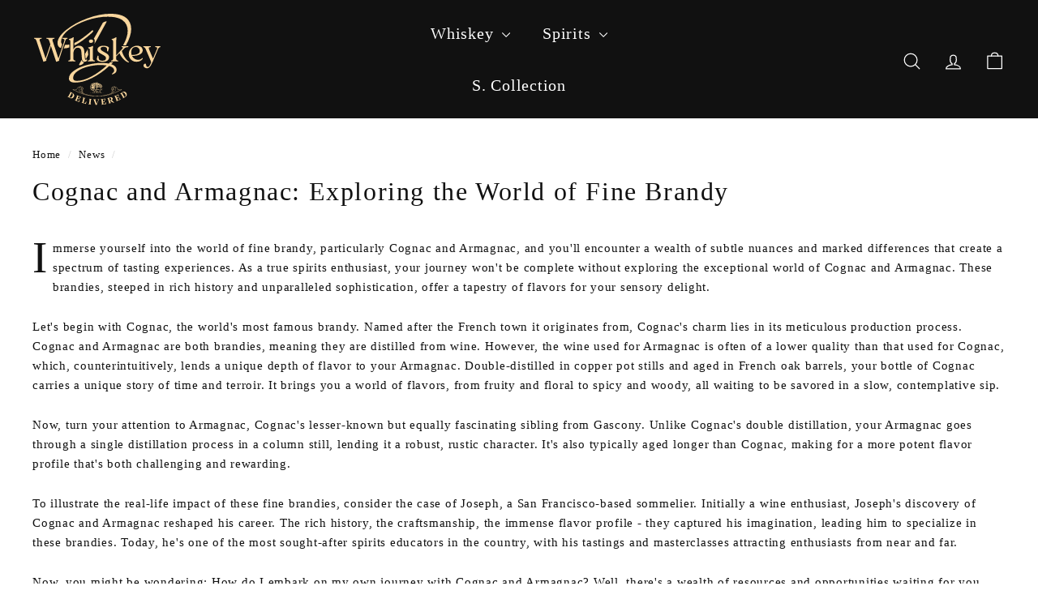

--- FILE ---
content_type: text/html; charset=utf-8
request_url: https://whiskeyd.com/blogs/news/cognac-and-armagnac-exploring-the-world-of-fine-brandy
body_size: 27013
content:
<!doctype html>
<html class="no-js" lang="en" dir="ltr">
  <head>
    <meta charset="utf-8">
    <meta http-equiv="X-UA-Compatible" content="IE=edge,chrome=1">
    <meta name="viewport" content="width=device-width,initial-scale=1">
    <meta name="theme-color" content="#111111">
    <link rel="canonical" href="https://whiskeyd.com/blogs/news/cognac-and-armagnac-exploring-the-world-of-fine-brandy">
    <link rel="preconnect" href="https://fonts.shopifycdn.com" crossorigin>
    <link rel="dns-prefetch" href="https://ajax.googleapis.com">
<title>Cognac and Armagnac: Exploring the World of Fine Brandy &ndash; WhiskeyD</title>
<meta name="description" content="Immerse yourself into the world of fine brandy, particularly Cognac and Armagnac, and you&#39;ll encounter a wealth of subtle nuances and marked differences that create a spectrum of tasting experiences. As a true spirits enthusiast, your journey won&#39;t be complete without exploring the exceptional world of Cognac and Armag"><link rel="shortcut icon" href="//whiskeyd.com/cdn/shop/files/min-logo_32x32.png?v=1684050602" type="image/png">
<meta property="og:site_name" content="WhiskeyD">
<meta property="og:url" content="https://whiskeyd.com/blogs/news/cognac-and-armagnac-exploring-the-world-of-fine-brandy">
<meta property="og:title" content="Cognac and Armagnac: Exploring the World of Fine Brandy">
<meta property="og:type" content="article">
<meta property="og:description" content="Immerse yourself into the world of fine brandy, particularly Cognac and Armagnac, and you'll encounter a wealth of subtle nuances and marked differences that create a spectrum of tasting experiences. As a true spirits enthusiast, your journey won't be complete without exploring the exceptional world of Cognac and Armagnac. These brandies, steeped in rich history and unparalleled sophistication, offer a tapestry of flavors for your sensory delight.
Let's begin with Cognac, the world's most famous brandy. Named after the French town it originates from, Cognac's charm lies in its meticulous production process. Cognac and Armagnac are both brandies, meaning they are distilled from wine. However, the wine used for Armagnac is often of a lower quality than that used for Cognac, which, counterintuitively, lends a unique depth of flavor to your Armagnac. Double-distilled in copper pot stills and aged in French oak barrels, your bottle of Cognac carries a unique story of time and terroir. It brings you a world of flavors, from fruity and floral to spicy and woody, all waiting to be savored in a slow, contemplative sip.
Now, turn your attention to Armagnac, Cognac's lesser-known but equally fascinating sibling from Gascony. Unlike Cognac's double distillation, your Armagnac goes through a single distillation process in a column still, lending it a robust, rustic character. It's also typically aged longer than Cognac, making for a more potent flavor profile that's both challenging and rewarding.
To illustrate the real-life impact of these fine brandies, consider the case of Joseph, a San Francisco-based sommelier. Initially a wine enthusiast, Joseph's discovery of Cognac and Armagnac reshaped his career. The rich history, the craftsmanship, the immense flavor profile - they captured his imagination, leading him to specialize in these brandies. Today, he's one of the most sought-after spirits educators in the country, with his tastings and masterclasses attracting enthusiasts from near and far.
Now, you might be wondering: How do I embark on my own journey with Cognac and Armagnac? Well, there's a wealth of resources and opportunities waiting for you. Start with books such as "Cognac: The Story of the World's Greatest Brandy" by Nicholas Faith and "Armagnac: The Definitive Guide to France's Premier Brandy" by Charles Neal. These works will give you a solid understanding of your chosen spirits, from their history and production to tasting notes and cocktail recipes.
You might be surprised to learn that the distillation process for these two spirits is quite different. Your bottle of Cognac has gone through two rounds of distillation in copper pot stills, while the Armagnac in your glass has undergone a single continuous distillation in a column still. This distinction in distillation techniques plays a large role in shaping their individual profiles, with Cognac generally being more refined and Armagnac displaying a bolder, more complex character.

While exploring these brandies, pay attention to their aging process. Your Cognac, typically aged in lightly toasted barrels, tends to have a smoother, more polished taste. Armagnac, on the other hand, usually matures in heavily toasted barrels, adding a dark, intense color and a strong woody flavor. You'll also notice that Armagnac ages for a longer period, resulting in a full-bodied, well-rounded spirit that dances on your palate
Next, consider joining tasting events or masterclasses in your city. Organizations like the U.S. Bartenders' Guild regularly host educational events, often featuring world-renowned experts. These events can be excellent opportunities for you to learn, taste, and network with fellow enthusiasts.
Now, let's delve into the regional regulations. Both Cognac and Armagnac come with an Appellation d'origine contrôlée (AOC), which defines the geographic region they originate from and the production methods to be adhered to. In the case of your Cognac, it's produced in the Cognac region of France, split into six crus or regions, each lending its own unique characteristics to the end product. Your Armagnac comes from the Armagnac region, divided into three appellations that offer diverse taste profiles.
Getting your hands on both of these spirits will give you the chance to truly appreciate the wealth of flavors they have to offer. Whether you're enjoying the finesse of a VSOP Cognac or the rugged charm of a vintage Armagnac, you're participating in a centuries-old tradition of spirits appreciation. In this journey, let your palate be the judge, and remember, there's no right or wrong choice, only different paths to pleasure in the captivating world of fine brandy.
Remember, your journey into Cognac and Armagnac isn't just about expanding your spirits knowledge; it's also about discovering new flavors, embracing different cultures, and creating memorable experiences. Each sip invites you into a story of tradition and craftsmanship, each bottle opens a window into the heart of France. So, take your time, savor each moment, and let Cognac and Armagnac guide you through the fascinating world of fine brandy."><meta property="og:image" content="http://whiskeyd.com/cdn/shop/articles/Cognac.jpg?v=1684502344">
  <meta property="og:image:secure_url" content="https://whiskeyd.com/cdn/shop/articles/Cognac.jpg?v=1684502344">
  <meta property="og:image:width" content="1000">
  <meta property="og:image:height" content="667"><meta name="twitter:site" content="@BuyWhiskey">
<meta name="twitter:card" content="summary_large_image">
<meta name="twitter:title" content="Cognac and Armagnac: Exploring the World of Fine Brandy">
<meta name="twitter:description" content="Immerse yourself into the world of fine brandy, particularly Cognac and Armagnac, and you'll encounter a wealth of subtle nuances and marked differences that create a spectrum of tasting experiences. As a true spirits enthusiast, your journey won't be complete without exploring the exceptional world of Cognac and Armagnac. These brandies, steeped in rich history and unparalleled sophistication, offer a tapestry of flavors for your sensory delight.
Let's begin with Cognac, the world's most famous brandy. Named after the French town it originates from, Cognac's charm lies in its meticulous production process. Cognac and Armagnac are both brandies, meaning they are distilled from wine. However, the wine used for Armagnac is often of a lower quality than that used for Cognac, which, counterintuitively, lends a unique depth of flavor to your Armagnac. Double-distilled in copper pot stills and aged in French oak barrels, your bottle of Cognac carries a unique story of time and terroir. It brings you a world of flavors, from fruity and floral to spicy and woody, all waiting to be savored in a slow, contemplative sip.
Now, turn your attention to Armagnac, Cognac's lesser-known but equally fascinating sibling from Gascony. Unlike Cognac's double distillation, your Armagnac goes through a single distillation process in a column still, lending it a robust, rustic character. It's also typically aged longer than Cognac, making for a more potent flavor profile that's both challenging and rewarding.
To illustrate the real-life impact of these fine brandies, consider the case of Joseph, a San Francisco-based sommelier. Initially a wine enthusiast, Joseph's discovery of Cognac and Armagnac reshaped his career. The rich history, the craftsmanship, the immense flavor profile - they captured his imagination, leading him to specialize in these brandies. Today, he's one of the most sought-after spirits educators in the country, with his tastings and masterclasses attracting enthusiasts from near and far.
Now, you might be wondering: How do I embark on my own journey with Cognac and Armagnac? Well, there's a wealth of resources and opportunities waiting for you. Start with books such as "Cognac: The Story of the World's Greatest Brandy" by Nicholas Faith and "Armagnac: The Definitive Guide to France's Premier Brandy" by Charles Neal. These works will give you a solid understanding of your chosen spirits, from their history and production to tasting notes and cocktail recipes.
You might be surprised to learn that the distillation process for these two spirits is quite different. Your bottle of Cognac has gone through two rounds of distillation in copper pot stills, while the Armagnac in your glass has undergone a single continuous distillation in a column still. This distinction in distillation techniques plays a large role in shaping their individual profiles, with Cognac generally being more refined and Armagnac displaying a bolder, more complex character.

While exploring these brandies, pay attention to their aging process. Your Cognac, typically aged in lightly toasted barrels, tends to have a smoother, more polished taste. Armagnac, on the other hand, usually matures in heavily toasted barrels, adding a dark, intense color and a strong woody flavor. You'll also notice that Armagnac ages for a longer period, resulting in a full-bodied, well-rounded spirit that dances on your palate
Next, consider joining tasting events or masterclasses in your city. Organizations like the U.S. Bartenders' Guild regularly host educational events, often featuring world-renowned experts. These events can be excellent opportunities for you to learn, taste, and network with fellow enthusiasts.
Now, let's delve into the regional regulations. Both Cognac and Armagnac come with an Appellation d'origine contrôlée (AOC), which defines the geographic region they originate from and the production methods to be adhered to. In the case of your Cognac, it's produced in the Cognac region of France, split into six crus or regions, each lending its own unique characteristics to the end product. Your Armagnac comes from the Armagnac region, divided into three appellations that offer diverse taste profiles.
Getting your hands on both of these spirits will give you the chance to truly appreciate the wealth of flavors they have to offer. Whether you're enjoying the finesse of a VSOP Cognac or the rugged charm of a vintage Armagnac, you're participating in a centuries-old tradition of spirits appreciation. In this journey, let your palate be the judge, and remember, there's no right or wrong choice, only different paths to pleasure in the captivating world of fine brandy.
Remember, your journey into Cognac and Armagnac isn't just about expanding your spirits knowledge; it's also about discovering new flavors, embracing different cultures, and creating memorable experiences. Each sip invites you into a story of tradition and craftsmanship, each bottle opens a window into the heart of France. So, take your time, savor each moment, and let Cognac and Armagnac guide you through the fascinating world of fine brandy.">

<style data-shopify>
  

  
  
  
</style><link href="//whiskeyd.com/cdn/shop/t/11/assets/components.css?v=178053706190827632491720517514" rel="stylesheet" type="text/css" media="all" />

<style data-shopify>:root {
    --colorBody: #ffffff;
    --colorBodyAlpha05: rgba(255, 255, 255, 0.05);
    --colorBodyDim: #f2f2f2;

    --colorBorder: #111111;

    --colorBtnPrimary: #111111;
    --colorBtnPrimaryLight: #2b2b2b;
    --colorBtnPrimaryDim: #040404;
    --colorBtnPrimaryText: #ffffff;

    --colorCartDot: #f70d1a;
    --colorCartDotText: #fff;

    --colorFooter: #ffffff;
    --colorFooterBorder: #111111;
    --colorFooterText: #111111;

    --colorLink: #111111;

    --colorModalBg: rgba(17, 17, 17, 0.6);

    --colorNav: #111111;
    --colorNavSearch: #ffffff;
    --colorNavText: #ffffff;

    --colorPrice: #111111;

    --colorSaleTag: #f70d1a;
    --colorSaleTagText: #ffffff;

    --colorScheme1Text: #ffffff;
    --colorScheme1Bg: #111111;
    --colorScheme2Text: #111111;
    --colorScheme2Bg: #ffffff;
    --colorScheme3Text: #000000;
    --colorScheme3Bg: #fcf4f1;

    --colorTextBody: #111111;
    --colorTextBodyAlpha005: rgba(17, 17, 17, 0.05);
    --colorTextBodyAlpha008: rgba(17, 17, 17, 0.08);
    --colorTextSavings: #f70d1a;

    --colorToolbar: #111111;
    --colorToolbarText: #ffffff;

    --urlIcoSelect: url(//whiskeyd.com/cdn/shop/t/11/assets/ico-select.svg);
    --urlSwirlSvg: url(//whiskeyd.com/cdn/shop/t/11/assets/swirl.svg);

    --header-padding-bottom: 0;

    --pageTopPadding: 35px;
    --pageNarrow: 780px;
    --pageWidthPadding: 40px;
    --gridGutter: 22px;
    --indexSectionPadding: 60px;
    --sectionHeaderBottom: 40px;
    --collapsibleIconWidth: 12px;

    --sizeChartMargin: 30px 0;
    --sizeChartIconMargin: 5px;

    --newsletterReminderPadding: 20px 30px 20px 25px;

    --textFrameMargin: 10px;

    /*Shop Pay Installments*/
    --color-body-text: #111111;
    --color-body: #ffffff;
    --color-bg: #ffffff;

    --typeHeaderPrimary: "New York";
    --typeHeaderFallback: Iowan Old Style, Apple Garamond, Baskerville, Times New Roman, Droid Serif, Times, Source Serif Pro, serif, Apple Color Emoji, Segoe UI Emoji, Segoe UI Symbol;
    --typeHeaderSize: 32px;
    --typeHeaderWeight: 400;
    --typeHeaderLineHeight: 1.1;
    --typeHeaderSpacing: 0.05em;

    --typeBasePrimary:"New York";
    --typeBaseFallback:Iowan Old Style, Apple Garamond, Baskerville, Times New Roman, Droid Serif, Times, Source Serif Pro, serif, Apple Color Emoji, Segoe UI Emoji, Segoe UI Symbol;
    --typeBaseSize: 15px;
    --typeBaseWeight: 400;
    --typeBaseSpacing: 0.05em;
    --typeBaseLineHeight: 1.6;

    --colorSmallImageBg: #ffffff;
    --colorSmallImageBgDark: #f7f7f7;
    --colorLargeImageBg: #111111;
    --colorLargeImageBgLight: #323232;

    --iconWeight: 3px;
    --iconLinecaps: round;

    
      --buttonRadius: 50px;
      --btnPadding: 11px 25px;
    

    
      --roundness: 20px;
    

    
      --gridThickness: 0;
    

    --productTileMargin: 10%;
    --collectionTileMargin: 15%;

    --swatchSize: 40px;
  }

  @media screen and (max-width: 768px) {
    :root {
      --pageTopPadding: 15px;
      --pageNarrow: 330px;
      --pageWidthPadding: 17px;
      --gridGutter: 16px;
      --indexSectionPadding: 40px;
      --sectionHeaderBottom: 25px;
      --collapsibleIconWidth: 10px;
      --textFrameMargin: 7px;
      --typeBaseSize: 13px;

      
        --roundness: 15px;
        --btnPadding: 9px 25px;
      
    }
  }</style><link href="//whiskeyd.com/cdn/shop/t/11/assets/overrides.css?v=61671070734277095511720517517" rel="stylesheet" type="text/css" media="all" />
<style data-shopify>:root {
        --productGridPadding: 12px;
      }</style><script async crossorigin fetchpriority="high" src="/cdn/shopifycloud/importmap-polyfill/es-modules-shim.2.4.0.js"></script>
<script>
      document.documentElement.className = document.documentElement.className.replace('no-js', 'js');
      window.theme = window.theme || {};
      theme.routes = {
        home: "/",
        collections: "/collections",
        cart: "/cart.js",
        cartPage: "/cart",
        cartAdd: "/cart/add.js",
        cartChange: "/cart/change.js",
        search: "/search",
        predictiveSearch: "/search/suggest"
      };
      theme.strings = {
        soldOut: "Sold Out",
        unavailable: "Unavailable",
        inStockLabel: "In stock, ready to ship",
        oneStockLabel: "Low stock - [count] item left",
        otherStockLabel: "Low stock - [count] items left",
        willNotShipUntil: "Ready to ship [date]",
        willBeInStockAfter: "Back in stock [date]",
        waitingForStock: "Backordered, shipping soon",
        savePrice: "Save [saved_amount]",
        cartEmpty: "Your cart is currently empty.",
        cartTermsConfirmation: "You must agree with the terms and conditions of sales to check out",
        searchCollections: "Collections",
        searchPages: "Pages",
        searchArticles: "Articles",
        maxQuantity: "You can only have [quantity] of [title] in your cart."
      };
      theme.settings = {
        cartType: "dropdown",
        isCustomerTemplate: false,
        moneyFormat: "${{amount}}",
        saveType: "dollar",
        productImageSize: "square",
        productImageCover: true,
        predictiveSearch: true,
        predictiveSearchType: null,
        superScriptSetting: false,
        superScriptPrice: false,
        quickView: false,
        quickAdd: false,
        themeName: 'Expanse',
        themeVersion: "5.2.3" // x-release-please-version
      };
    </script><script type="importmap">
{
  "imports": {
    "@archetype-themes/scripts/config": "//whiskeyd.com/cdn/shop/t/11/assets/config.js?v=95976828937475645771720517514",
    "@archetype-themes/scripts/helpers/a11y": "//whiskeyd.com/cdn/shop/t/11/assets/a11y.js?v=118065092949826047841720517513",
    "@archetype-themes/scripts/helpers/ajax-renderer": "//whiskeyd.com/cdn/shop/t/11/assets/ajax-renderer.js?v=100928873305606449171720517513",
    "@archetype-themes/scripts/helpers/currency": "//whiskeyd.com/cdn/shop/t/11/assets/currency.js?v=7073109214763046061720517514",
    "@archetype-themes/scripts/helpers/delegate": "//whiskeyd.com/cdn/shop/t/11/assets/delegate.js?v=149839824348477659831720517514",
    "@archetype-themes/scripts/helpers/init-globals": "//whiskeyd.com/cdn/shop/t/11/assets/init-globals.js?v=181475641737567220961720517517",
    "@archetype-themes/scripts/helpers/library-loader": "//whiskeyd.com/cdn/shop/t/11/assets/library-loader.js?v=156273567395030534951720517517",
    "@archetype-themes/scripts/helpers/rte": "//whiskeyd.com/cdn/shop/t/11/assets/rte.js?v=25912603626504680721720517518",
    "@archetype-themes/scripts/helpers/sections": "//whiskeyd.com/cdn/shop/t/11/assets/sections.js?v=182906742684709496481720517518",
    "@archetype-themes/scripts/helpers/size-drawer": "//whiskeyd.com/cdn/shop/t/11/assets/size-drawer.js?v=67462763974111650691720517518",
    "@archetype-themes/scripts/helpers/utils": "//whiskeyd.com/cdn/shop/t/11/assets/utils.js?v=117964846174238173191720517519",
    "@archetype-themes/scripts/helpers/vimeo": "//whiskeyd.com/cdn/shop/t/11/assets/vimeo.js?v=24358449204266797831720517519",
    "@archetype-themes/scripts/helpers/youtube": "//whiskeyd.com/cdn/shop/t/11/assets/youtube.js?v=65638137014896701821720517519",
    "@archetype-themes/scripts/modules/animation-observer": "//whiskeyd.com/cdn/shop/t/11/assets/animation-observer.js?v=153879372474529029271720517513",
    "@archetype-themes/scripts/modules/cart-api": "//whiskeyd.com/cdn/shop/t/11/assets/cart-api.js?v=93416222499431499891720517513",
    "@archetype-themes/scripts/modules/cart-drawer": "//whiskeyd.com/cdn/shop/t/11/assets/cart-drawer.js?v=22319036241739343301720517513",
    "@archetype-themes/scripts/modules/cart-form": "//whiskeyd.com/cdn/shop/t/11/assets/cart-form.js?v=7359676928425491331720517514",
    "@archetype-themes/scripts/modules/collapsibles": "//whiskeyd.com/cdn/shop/t/11/assets/collapsibles.js?v=20772374232124797641720517514",
    "@archetype-themes/scripts/modules/collection-sidebar": "//whiskeyd.com/cdn/shop/t/11/assets/collection-sidebar.js?v=11139703187251763651720517514",
    "@archetype-themes/scripts/modules/collection-template": "//whiskeyd.com/cdn/shop/t/11/assets/collection-template.js?v=140554359979706354581720517514",
    "@archetype-themes/scripts/modules/disclosure": "//whiskeyd.com/cdn/shop/t/11/assets/disclosure.js?v=67772127279384659731720517514",
    "@archetype-themes/scripts/modules/drawers": "//whiskeyd.com/cdn/shop/t/11/assets/drawers.js?v=41461249279569037491720517514",
    "@archetype-themes/scripts/modules/header-nav": "//whiskeyd.com/cdn/shop/t/11/assets/header-nav.js?v=177096878740680116051720517514",
    "@archetype-themes/scripts/modules/header-search": "//whiskeyd.com/cdn/shop/t/11/assets/header-search.js?v=111541059953386463491720517514",
    "@archetype-themes/scripts/modules/mobile-nav": "//whiskeyd.com/cdn/shop/t/11/assets/mobile-nav.js?v=114965420791451121061720517517",
    "@archetype-themes/scripts/modules/modal": "//whiskeyd.com/cdn/shop/t/11/assets/modal.js?v=134597060909170760981720517517",
    "@archetype-themes/scripts/modules/parallax": "//whiskeyd.com/cdn/shop/t/11/assets/parallax.js?v=52940338558575531261720517517",
    "@archetype-themes/scripts/modules/photoswipe": "//whiskeyd.com/cdn/shop/t/11/assets/photoswipe.js?v=165549100180449799241720517517",
    "@archetype-themes/scripts/modules/product-media": "//whiskeyd.com/cdn/shop/t/11/assets/product-media.js?v=100982122737231373481720517517",
    "@archetype-themes/scripts/modules/product-recommendations": "//whiskeyd.com/cdn/shop/t/11/assets/product-recommendations.js?v=129269900080061478331720517517",
    "@archetype-themes/scripts/modules/quantity-selectors": "//whiskeyd.com/cdn/shop/t/11/assets/quantity-selectors.js?v=39825656135086092811720517518",
    "@archetype-themes/scripts/modules/slideshow": "//whiskeyd.com/cdn/shop/t/11/assets/slideshow.js?v=66456378059434374351720517518",
    "@archetype-themes/scripts/modules/swatches": "//whiskeyd.com/cdn/shop/t/11/assets/swatches.js?v=27943298151903503821720517518",
    "@archetype-themes/scripts/modules/tool-tip": "//whiskeyd.com/cdn/shop/t/11/assets/tool-tip.js?v=21675976537915012111720517519",
    "@archetype-themes/scripts/modules/tool-tip-trigger": "//whiskeyd.com/cdn/shop/t/11/assets/tool-tip-trigger.js?v=140183424560662924111720517519",
    "@archetype-themes/scripts/modules/video-modal": "//whiskeyd.com/cdn/shop/t/11/assets/video-modal.js?v=124352799055401291551720517519",
    "@archetype-themes/scripts/modules/video-section": "//whiskeyd.com/cdn/shop/t/11/assets/video-section.js?v=160666745868686885001720517519",
    "@archetype-themes/scripts/vendors/animape": "//whiskeyd.com/cdn/shop/t/11/assets/animape.js?v=22924073894526020811720517513",
    "@archetype-themes/scripts/vendors/flickity": "//whiskeyd.com/cdn/shop/t/11/assets/flickity.js?v=63038299790151568001720517514",
    "@archetype-themes/scripts/vendors/flickity-fade": "//whiskeyd.com/cdn/shop/t/11/assets/flickity-fade.js?v=139345671339789455101720517514",
    "@archetype-themes/scripts/vendors/photoswipe-ui-default.min": "//whiskeyd.com/cdn/shop/t/11/assets/photoswipe-ui-default.min.js?v=134883888500157045471720517517",
    "@archetype-themes/scripts/vendors/photoswipe.min": "//whiskeyd.com/cdn/shop/t/11/assets/photoswipe.min.js?v=141399574847282278601720517517",
    "@archetype-themes/utils/pubsub": "//whiskeyd.com/cdn/shop/t/11/assets/pubsub.js?v=170887502973045284781720517517",
    "components/announcement-bar": "//whiskeyd.com/cdn/shop/t/11/assets/announcement-bar.js?v=61239492037021845891720517513",
    "components/block-buy-buttons": "//whiskeyd.com/cdn/shop/t/11/assets/block-buy-buttons.js?v=148958496432830410761720517513",
    "components/block-contact": "//whiskeyd.com/cdn/shop/t/11/assets/block-contact.js?v=78355411751615558911720517513",
    "components/block-description": "//whiskeyd.com/cdn/shop/t/11/assets/block-description.js?v=81077347419709677141720517513",
    "components/block-price": "//whiskeyd.com/cdn/shop/t/11/assets/block-price.js?v=129702681217586970991720517513",
    "components/block-quantity-selector": "//whiskeyd.com/cdn/shop/t/11/assets/block-quantity-selector.js?v=117475072784309989681720517513",
    "components/block-tab": "//whiskeyd.com/cdn/shop/t/11/assets/block-tab.js?v=26040362447511671711720517513",
    "components/block-variant-picker": "//whiskeyd.com/cdn/shop/t/11/assets/block-variant-picker.js?v=71031908405311637371720517513",
    "components/gift-card-recipient-form": "//whiskeyd.com/cdn/shop/t/11/assets/gift-card-recipient-form.js?v=64755253772159527141720517514",
    "components/icon": "//whiskeyd.com/cdn/shop/t/11/assets/icon.js?v=3434008020053097731720517517",
    "components/image-element": "//whiskeyd.com/cdn/shop/t/11/assets/image-element.js?v=162387049124185673971720517517",
    "components/newsletter-reminder": "//whiskeyd.com/cdn/shop/t/11/assets/newsletter-reminder.js?v=93831542396994015031720517517",
    "components/predictive-search": "//whiskeyd.com/cdn/shop/t/11/assets/predictive-search.js?v=99835546545337592591720517517",
    "components/price-range": "//whiskeyd.com/cdn/shop/t/11/assets/price-range.js?v=107536712590459768541720517517",
    "components/product-grid-item": "//whiskeyd.com/cdn/shop/t/11/assets/product-grid-item.js?v=153768860261134489091720517517",
    "components/product-images": "//whiskeyd.com/cdn/shop/t/11/assets/product-images.js?v=94779729377336687951720517517",
    "components/product-inventory": "//whiskeyd.com/cdn/shop/t/11/assets/product-inventory.js?v=61257431154298704481720517517",
    "components/quick-add": "//whiskeyd.com/cdn/shop/t/11/assets/quick-add.js?v=98922245195340351461720517518",
    "components/quick-shop": "//whiskeyd.com/cdn/shop/t/11/assets/quick-shop.js?v=122648007643428631321720517518",
    "components/section-advanced-accordion": "//whiskeyd.com/cdn/shop/t/11/assets/section-advanced-accordion.js?v=50423659066538531211720517518",
    "components/section-age-verification-popup": "//whiskeyd.com/cdn/shop/t/11/assets/section-age-verification-popup.js?v=160720330590333804831720517518",
    "components/section-background-image-text": "//whiskeyd.com/cdn/shop/t/11/assets/section-background-image-text.js?v=17382720343615129641720517518",
    "components/section-collection-header": "//whiskeyd.com/cdn/shop/t/11/assets/section-collection-header.js?v=156062324844396076361720517518",
    "components/section-countdown": "//whiskeyd.com/cdn/shop/t/11/assets/section-countdown.js?v=109956453145979029921720517518",
    "components/section-footer": "//whiskeyd.com/cdn/shop/t/11/assets/section-footer.js?v=37607697474596166191720517518",
    "components/section-header": "//whiskeyd.com/cdn/shop/t/11/assets/section-header.js?v=143928937928229288231720517518",
    "components/section-hotspots": "//whiskeyd.com/cdn/shop/t/11/assets/section-hotspots.js?v=19511526374408459341720517518",
    "components/section-image-compare": "//whiskeyd.com/cdn/shop/t/11/assets/section-image-compare.js?v=10475097497223987121720517518",
    "components/section-main-cart": "//whiskeyd.com/cdn/shop/t/11/assets/section-main-cart.js?v=26599160823898921641720517518",
    "components/section-map": "//whiskeyd.com/cdn/shop/t/11/assets/section-map.js?v=152624484441567095391720517518",
    "components/section-more-products-vendor": "//whiskeyd.com/cdn/shop/t/11/assets/section-more-products-vendor.js?v=145736791502618398041720517518",
    "components/section-newsletter-popup": "//whiskeyd.com/cdn/shop/t/11/assets/section-newsletter-popup.js?v=170012379161222995921720517518",
    "components/section-password-header": "//whiskeyd.com/cdn/shop/t/11/assets/section-password-header.js?v=98933886638236819401720517518",
    "components/section-recently-viewed": "//whiskeyd.com/cdn/shop/t/11/assets/section-recently-viewed.js?v=173223767998598904081720517518",
    "components/section-testimonials": "//whiskeyd.com/cdn/shop/t/11/assets/section-testimonials.js?v=143293272721059783851720517518",
    "components/section-toolbar": "//whiskeyd.com/cdn/shop/t/11/assets/section-toolbar.js?v=10748245694607098671720517518",
    "components/store-availability": "//whiskeyd.com/cdn/shop/t/11/assets/store-availability.js?v=30314316816638668131720517518",
    "components/variant-sku": "//whiskeyd.com/cdn/shop/t/11/assets/variant-sku.js?v=61072944307078446061720517519",
    "js-cookie": "//whiskeyd.com/cdn/shop/t/11/assets/js.cookie.mjs?v=38015963105781969301720517517",
    "nouislider": "//whiskeyd.com/cdn/shop/t/11/assets/nouislider.js?v=100438778919154896961720517517"
  }
}
</script>
<script>
  if (!(HTMLScriptElement.supports && HTMLScriptElement.supports('importmap'))) {
    const el = document.createElement('script')
    el.async = true
    el.src = "//whiskeyd.com/cdn/shop/t/11/assets/es-module-shims.min.js?v=3197203922110785981720517514"
    document.head.appendChild(el)
  }
</script>

<script type="module" src="//whiskeyd.com/cdn/shop/t/11/assets/is-land.min.js?v=92343381495565747271720517517"></script>



<script type="module">
  try {
    const importMap = document.querySelector('script[type="importmap"]')
    const importMapJson = JSON.parse(importMap.textContent)
    const importMapModules = Object.values(importMapJson.imports)
    for (let i = 0; i < importMapModules.length; i++) {
      const link = document.createElement('link')
      link.rel = 'modulepreload'
      link.href = importMapModules[i]
      document.head.appendChild(link)
    }
  } catch (e) {
    console.error(e)
  }
</script>
<script>window.performance && window.performance.mark && window.performance.mark('shopify.content_for_header.start');</script><meta name="google-site-verification" content="Cq7j-IRtYfvSeOy3KcBvMi7z8ki9duOys600PMcOvF0">
<meta id="shopify-digital-wallet" name="shopify-digital-wallet" content="/73973563704/digital_wallets/dialog">
<link rel="alternate" type="application/atom+xml" title="Feed" href="/blogs/news.atom" />
<script async="async" src="/checkouts/internal/preloads.js?locale=en-US"></script>
<script id="shopify-features" type="application/json">{"accessToken":"733db86d34863407e8d3aee2e36965ce","betas":["rich-media-storefront-analytics"],"domain":"whiskeyd.com","predictiveSearch":true,"shopId":73973563704,"locale":"en"}</script>
<script>var Shopify = Shopify || {};
Shopify.shop = "whiskeyd.myshopify.com";
Shopify.locale = "en";
Shopify.currency = {"active":"USD","rate":"1.0"};
Shopify.country = "US";
Shopify.theme = {"name":"Updated copy of WhiskeyD Live","id":170092790072,"schema_name":"Expanse","schema_version":"5.2.3","theme_store_id":902,"role":"main"};
Shopify.theme.handle = "null";
Shopify.theme.style = {"id":null,"handle":null};
Shopify.cdnHost = "whiskeyd.com/cdn";
Shopify.routes = Shopify.routes || {};
Shopify.routes.root = "/";</script>
<script type="module">!function(o){(o.Shopify=o.Shopify||{}).modules=!0}(window);</script>
<script>!function(o){function n(){var o=[];function n(){o.push(Array.prototype.slice.apply(arguments))}return n.q=o,n}var t=o.Shopify=o.Shopify||{};t.loadFeatures=n(),t.autoloadFeatures=n()}(window);</script>
<script id="shop-js-analytics" type="application/json">{"pageType":"article"}</script>
<script defer="defer" async type="module" src="//whiskeyd.com/cdn/shopifycloud/shop-js/modules/v2/client.init-shop-cart-sync_BT-GjEfc.en.esm.js"></script>
<script defer="defer" async type="module" src="//whiskeyd.com/cdn/shopifycloud/shop-js/modules/v2/chunk.common_D58fp_Oc.esm.js"></script>
<script defer="defer" async type="module" src="//whiskeyd.com/cdn/shopifycloud/shop-js/modules/v2/chunk.modal_xMitdFEc.esm.js"></script>
<script type="module">
  await import("//whiskeyd.com/cdn/shopifycloud/shop-js/modules/v2/client.init-shop-cart-sync_BT-GjEfc.en.esm.js");
await import("//whiskeyd.com/cdn/shopifycloud/shop-js/modules/v2/chunk.common_D58fp_Oc.esm.js");
await import("//whiskeyd.com/cdn/shopifycloud/shop-js/modules/v2/chunk.modal_xMitdFEc.esm.js");

  window.Shopify.SignInWithShop?.initShopCartSync?.({"fedCMEnabled":true,"windoidEnabled":true});

</script>
<script>(function() {
  var isLoaded = false;
  function asyncLoad() {
    if (isLoaded) return;
    isLoaded = true;
    var urls = ["https:\/\/shopify-widget.route.com\/shopify.widget.js?shop=whiskeyd.myshopify.com","https:\/\/sdk.postscript.io\/sdk-script-loader.bundle.js?shopId=388085\u0026shop=whiskeyd.myshopify.com"];
    for (var i = 0; i < urls.length; i++) {
      var s = document.createElement('script');
      s.type = 'text/javascript';
      s.async = true;
      s.src = urls[i];
      var x = document.getElementsByTagName('script')[0];
      x.parentNode.insertBefore(s, x);
    }
  };
  if(window.attachEvent) {
    window.attachEvent('onload', asyncLoad);
  } else {
    window.addEventListener('load', asyncLoad, false);
  }
})();</script>
<script id="__st">var __st={"a":73973563704,"offset":-21600,"reqid":"9a4f6e4f-15d2-4ad7-a286-eaf9cdf82e29-1769352651","pageurl":"whiskeyd.com\/blogs\/news\/cognac-and-armagnac-exploring-the-world-of-fine-brandy","s":"articles-605210411320","u":"1806fdcfb1e6","p":"article","rtyp":"article","rid":605210411320};</script>
<script>window.ShopifyPaypalV4VisibilityTracking = true;</script>
<script id="captcha-bootstrap">!function(){'use strict';const t='contact',e='account',n='new_comment',o=[[t,t],['blogs',n],['comments',n],[t,'customer']],c=[[e,'customer_login'],[e,'guest_login'],[e,'recover_customer_password'],[e,'create_customer']],r=t=>t.map((([t,e])=>`form[action*='/${t}']:not([data-nocaptcha='true']) input[name='form_type'][value='${e}']`)).join(','),a=t=>()=>t?[...document.querySelectorAll(t)].map((t=>t.form)):[];function s(){const t=[...o],e=r(t);return a(e)}const i='password',u='form_key',d=['recaptcha-v3-token','g-recaptcha-response','h-captcha-response',i],f=()=>{try{return window.sessionStorage}catch{return}},m='__shopify_v',_=t=>t.elements[u];function p(t,e,n=!1){try{const o=window.sessionStorage,c=JSON.parse(o.getItem(e)),{data:r}=function(t){const{data:e,action:n}=t;return t[m]||n?{data:e,action:n}:{data:t,action:n}}(c);for(const[e,n]of Object.entries(r))t.elements[e]&&(t.elements[e].value=n);n&&o.removeItem(e)}catch(o){console.error('form repopulation failed',{error:o})}}const l='form_type',E='cptcha';function T(t){t.dataset[E]=!0}const w=window,h=w.document,L='Shopify',v='ce_forms',y='captcha';let A=!1;((t,e)=>{const n=(g='f06e6c50-85a8-45c8-87d0-21a2b65856fe',I='https://cdn.shopify.com/shopifycloud/storefront-forms-hcaptcha/ce_storefront_forms_captcha_hcaptcha.v1.5.2.iife.js',D={infoText:'Protected by hCaptcha',privacyText:'Privacy',termsText:'Terms'},(t,e,n)=>{const o=w[L][v],c=o.bindForm;if(c)return c(t,g,e,D).then(n);var r;o.q.push([[t,g,e,D],n]),r=I,A||(h.body.append(Object.assign(h.createElement('script'),{id:'captcha-provider',async:!0,src:r})),A=!0)});var g,I,D;w[L]=w[L]||{},w[L][v]=w[L][v]||{},w[L][v].q=[],w[L][y]=w[L][y]||{},w[L][y].protect=function(t,e){n(t,void 0,e),T(t)},Object.freeze(w[L][y]),function(t,e,n,w,h,L){const[v,y,A,g]=function(t,e,n){const i=e?o:[],u=t?c:[],d=[...i,...u],f=r(d),m=r(i),_=r(d.filter((([t,e])=>n.includes(e))));return[a(f),a(m),a(_),s()]}(w,h,L),I=t=>{const e=t.target;return e instanceof HTMLFormElement?e:e&&e.form},D=t=>v().includes(t);t.addEventListener('submit',(t=>{const e=I(t);if(!e)return;const n=D(e)&&!e.dataset.hcaptchaBound&&!e.dataset.recaptchaBound,o=_(e),c=g().includes(e)&&(!o||!o.value);(n||c)&&t.preventDefault(),c&&!n&&(function(t){try{if(!f())return;!function(t){const e=f();if(!e)return;const n=_(t);if(!n)return;const o=n.value;o&&e.removeItem(o)}(t);const e=Array.from(Array(32),(()=>Math.random().toString(36)[2])).join('');!function(t,e){_(t)||t.append(Object.assign(document.createElement('input'),{type:'hidden',name:u})),t.elements[u].value=e}(t,e),function(t,e){const n=f();if(!n)return;const o=[...t.querySelectorAll(`input[type='${i}']`)].map((({name:t})=>t)),c=[...d,...o],r={};for(const[a,s]of new FormData(t).entries())c.includes(a)||(r[a]=s);n.setItem(e,JSON.stringify({[m]:1,action:t.action,data:r}))}(t,e)}catch(e){console.error('failed to persist form',e)}}(e),e.submit())}));const S=(t,e)=>{t&&!t.dataset[E]&&(n(t,e.some((e=>e===t))),T(t))};for(const o of['focusin','change'])t.addEventListener(o,(t=>{const e=I(t);D(e)&&S(e,y())}));const B=e.get('form_key'),M=e.get(l),P=B&&M;t.addEventListener('DOMContentLoaded',(()=>{const t=y();if(P)for(const e of t)e.elements[l].value===M&&p(e,B);[...new Set([...A(),...v().filter((t=>'true'===t.dataset.shopifyCaptcha))])].forEach((e=>S(e,t)))}))}(h,new URLSearchParams(w.location.search),n,t,e,['guest_login'])})(!0,!0)}();</script>
<script integrity="sha256-4kQ18oKyAcykRKYeNunJcIwy7WH5gtpwJnB7kiuLZ1E=" data-source-attribution="shopify.loadfeatures" defer="defer" src="//whiskeyd.com/cdn/shopifycloud/storefront/assets/storefront/load_feature-a0a9edcb.js" crossorigin="anonymous"></script>
<script data-source-attribution="shopify.dynamic_checkout.dynamic.init">var Shopify=Shopify||{};Shopify.PaymentButton=Shopify.PaymentButton||{isStorefrontPortableWallets:!0,init:function(){window.Shopify.PaymentButton.init=function(){};var t=document.createElement("script");t.src="https://whiskeyd.com/cdn/shopifycloud/portable-wallets/latest/portable-wallets.en.js",t.type="module",document.head.appendChild(t)}};
</script>
<script data-source-attribution="shopify.dynamic_checkout.buyer_consent">
  function portableWalletsHideBuyerConsent(e){var t=document.getElementById("shopify-buyer-consent"),n=document.getElementById("shopify-subscription-policy-button");t&&n&&(t.classList.add("hidden"),t.setAttribute("aria-hidden","true"),n.removeEventListener("click",e))}function portableWalletsShowBuyerConsent(e){var t=document.getElementById("shopify-buyer-consent"),n=document.getElementById("shopify-subscription-policy-button");t&&n&&(t.classList.remove("hidden"),t.removeAttribute("aria-hidden"),n.addEventListener("click",e))}window.Shopify?.PaymentButton&&(window.Shopify.PaymentButton.hideBuyerConsent=portableWalletsHideBuyerConsent,window.Shopify.PaymentButton.showBuyerConsent=portableWalletsShowBuyerConsent);
</script>
<script data-source-attribution="shopify.dynamic_checkout.cart.bootstrap">document.addEventListener("DOMContentLoaded",(function(){function t(){return document.querySelector("shopify-accelerated-checkout-cart, shopify-accelerated-checkout")}if(t())Shopify.PaymentButton.init();else{new MutationObserver((function(e,n){t()&&(Shopify.PaymentButton.init(),n.disconnect())})).observe(document.body,{childList:!0,subtree:!0})}}));
</script>
<script id='scb4127' type='text/javascript' async='' src='https://whiskeyd.com/cdn/shopifycloud/privacy-banner/storefront-banner.js'></script><link id="shopify-accelerated-checkout-styles" rel="stylesheet" media="screen" href="https://whiskeyd.com/cdn/shopifycloud/portable-wallets/latest/accelerated-checkout-backwards-compat.css" crossorigin="anonymous">
<style id="shopify-accelerated-checkout-cart">
        #shopify-buyer-consent {
  margin-top: 1em;
  display: inline-block;
  width: 100%;
}

#shopify-buyer-consent.hidden {
  display: none;
}

#shopify-subscription-policy-button {
  background: none;
  border: none;
  padding: 0;
  text-decoration: underline;
  font-size: inherit;
  cursor: pointer;
}

#shopify-subscription-policy-button::before {
  box-shadow: none;
}

      </style>

<script>window.performance && window.performance.mark && window.performance.mark('shopify.content_for_header.end');</script>
    <script src="//whiskeyd.com/cdn/shop/t/11/assets/theme.js?v=77167323714411244521720517518" defer="defer"></script>
  <!-- BEGIN app block: shopify://apps/triplewhale/blocks/triple_pixel_snippet/483d496b-3f1a-4609-aea7-8eee3b6b7a2a --><link rel='preconnect dns-prefetch' href='https://api.config-security.com/' crossorigin />
<link rel='preconnect dns-prefetch' href='https://conf.config-security.com/' crossorigin />
<script>
/* >> TriplePixel :: start*/
window.TriplePixelData={TripleName:"whiskeyd.myshopify.com",ver:"2.16",plat:"SHOPIFY",isHeadless:false,src:'SHOPIFY_EXT',product:{id:"",name:``,price:"",variant:""},search:"",collection:"",cart:"dropdown",template:"article",curr:"USD" || "USD"},function(W,H,A,L,E,_,B,N){function O(U,T,P,H,R){void 0===R&&(R=!1),H=new XMLHttpRequest,P?(H.open("POST",U,!0),H.setRequestHeader("Content-Type","text/plain")):H.open("GET",U,!0),H.send(JSON.stringify(P||{})),H.onreadystatechange=function(){4===H.readyState&&200===H.status?(R=H.responseText,U.includes("/first")?eval(R):P||(N[B]=R)):(299<H.status||H.status<200)&&T&&!R&&(R=!0,O(U,T-1,P))}}if(N=window,!N[H+"sn"]){N[H+"sn"]=1,L=function(){return Date.now().toString(36)+"_"+Math.random().toString(36)};try{A.setItem(H,1+(0|A.getItem(H)||0)),(E=JSON.parse(A.getItem(H+"U")||"[]")).push({u:location.href,r:document.referrer,t:Date.now(),id:L()}),A.setItem(H+"U",JSON.stringify(E))}catch(e){}var i,m,p;A.getItem('"!nC`')||(_=A,A=N,A[H]||(E=A[H]=function(t,e,i){return void 0===i&&(i=[]),"State"==t?E.s:(W=L(),(E._q=E._q||[]).push([W,t,e].concat(i)),W)},E.s="Installed",E._q=[],E.ch=W,B="configSecurityConfModel",N[B]=1,O("https://conf.config-security.com/model",5),i=L(),m=A[atob("c2NyZWVu")],_.setItem("di_pmt_wt",i),p={id:i,action:"profile",avatar:_.getItem("auth-security_rand_salt_"),time:m[atob("d2lkdGg=")]+":"+m[atob("aGVpZ2h0")],host:A.TriplePixelData.TripleName,plat:A.TriplePixelData.plat,url:window.location.href.slice(0,500),ref:document.referrer,ver:A.TriplePixelData.ver},O("https://api.config-security.com/event",5,p),O("https://api.config-security.com/first?host=".concat(p.host,"&plat=").concat(p.plat),5)))}}("","TriplePixel",localStorage);
/* << TriplePixel :: end*/
</script>



<!-- END app block --><link href="https://monorail-edge.shopifysvc.com" rel="dns-prefetch">
<script>(function(){if ("sendBeacon" in navigator && "performance" in window) {try {var session_token_from_headers = performance.getEntriesByType('navigation')[0].serverTiming.find(x => x.name == '_s').description;} catch {var session_token_from_headers = undefined;}var session_cookie_matches = document.cookie.match(/_shopify_s=([^;]*)/);var session_token_from_cookie = session_cookie_matches && session_cookie_matches.length === 2 ? session_cookie_matches[1] : "";var session_token = session_token_from_headers || session_token_from_cookie || "";function handle_abandonment_event(e) {var entries = performance.getEntries().filter(function(entry) {return /monorail-edge.shopifysvc.com/.test(entry.name);});if (!window.abandonment_tracked && entries.length === 0) {window.abandonment_tracked = true;var currentMs = Date.now();var navigation_start = performance.timing.navigationStart;var payload = {shop_id: 73973563704,url: window.location.href,navigation_start,duration: currentMs - navigation_start,session_token,page_type: "article"};window.navigator.sendBeacon("https://monorail-edge.shopifysvc.com/v1/produce", JSON.stringify({schema_id: "online_store_buyer_site_abandonment/1.1",payload: payload,metadata: {event_created_at_ms: currentMs,event_sent_at_ms: currentMs}}));}}window.addEventListener('pagehide', handle_abandonment_event);}}());</script>
<script id="web-pixels-manager-setup">(function e(e,d,r,n,o){if(void 0===o&&(o={}),!Boolean(null===(a=null===(i=window.Shopify)||void 0===i?void 0:i.analytics)||void 0===a?void 0:a.replayQueue)){var i,a;window.Shopify=window.Shopify||{};var t=window.Shopify;t.analytics=t.analytics||{};var s=t.analytics;s.replayQueue=[],s.publish=function(e,d,r){return s.replayQueue.push([e,d,r]),!0};try{self.performance.mark("wpm:start")}catch(e){}var l=function(){var e={modern:/Edge?\/(1{2}[4-9]|1[2-9]\d|[2-9]\d{2}|\d{4,})\.\d+(\.\d+|)|Firefox\/(1{2}[4-9]|1[2-9]\d|[2-9]\d{2}|\d{4,})\.\d+(\.\d+|)|Chrom(ium|e)\/(9{2}|\d{3,})\.\d+(\.\d+|)|(Maci|X1{2}).+ Version\/(15\.\d+|(1[6-9]|[2-9]\d|\d{3,})\.\d+)([,.]\d+|)( \(\w+\)|)( Mobile\/\w+|) Safari\/|Chrome.+OPR\/(9{2}|\d{3,})\.\d+\.\d+|(CPU[ +]OS|iPhone[ +]OS|CPU[ +]iPhone|CPU IPhone OS|CPU iPad OS)[ +]+(15[._]\d+|(1[6-9]|[2-9]\d|\d{3,})[._]\d+)([._]\d+|)|Android:?[ /-](13[3-9]|1[4-9]\d|[2-9]\d{2}|\d{4,})(\.\d+|)(\.\d+|)|Android.+Firefox\/(13[5-9]|1[4-9]\d|[2-9]\d{2}|\d{4,})\.\d+(\.\d+|)|Android.+Chrom(ium|e)\/(13[3-9]|1[4-9]\d|[2-9]\d{2}|\d{4,})\.\d+(\.\d+|)|SamsungBrowser\/([2-9]\d|\d{3,})\.\d+/,legacy:/Edge?\/(1[6-9]|[2-9]\d|\d{3,})\.\d+(\.\d+|)|Firefox\/(5[4-9]|[6-9]\d|\d{3,})\.\d+(\.\d+|)|Chrom(ium|e)\/(5[1-9]|[6-9]\d|\d{3,})\.\d+(\.\d+|)([\d.]+$|.*Safari\/(?![\d.]+ Edge\/[\d.]+$))|(Maci|X1{2}).+ Version\/(10\.\d+|(1[1-9]|[2-9]\d|\d{3,})\.\d+)([,.]\d+|)( \(\w+\)|)( Mobile\/\w+|) Safari\/|Chrome.+OPR\/(3[89]|[4-9]\d|\d{3,})\.\d+\.\d+|(CPU[ +]OS|iPhone[ +]OS|CPU[ +]iPhone|CPU IPhone OS|CPU iPad OS)[ +]+(10[._]\d+|(1[1-9]|[2-9]\d|\d{3,})[._]\d+)([._]\d+|)|Android:?[ /-](13[3-9]|1[4-9]\d|[2-9]\d{2}|\d{4,})(\.\d+|)(\.\d+|)|Mobile Safari.+OPR\/([89]\d|\d{3,})\.\d+\.\d+|Android.+Firefox\/(13[5-9]|1[4-9]\d|[2-9]\d{2}|\d{4,})\.\d+(\.\d+|)|Android.+Chrom(ium|e)\/(13[3-9]|1[4-9]\d|[2-9]\d{2}|\d{4,})\.\d+(\.\d+|)|Android.+(UC? ?Browser|UCWEB|U3)[ /]?(15\.([5-9]|\d{2,})|(1[6-9]|[2-9]\d|\d{3,})\.\d+)\.\d+|SamsungBrowser\/(5\.\d+|([6-9]|\d{2,})\.\d+)|Android.+MQ{2}Browser\/(14(\.(9|\d{2,})|)|(1[5-9]|[2-9]\d|\d{3,})(\.\d+|))(\.\d+|)|K[Aa][Ii]OS\/(3\.\d+|([4-9]|\d{2,})\.\d+)(\.\d+|)/},d=e.modern,r=e.legacy,n=navigator.userAgent;return n.match(d)?"modern":n.match(r)?"legacy":"unknown"}(),u="modern"===l?"modern":"legacy",c=(null!=n?n:{modern:"",legacy:""})[u],f=function(e){return[e.baseUrl,"/wpm","/b",e.hashVersion,"modern"===e.buildTarget?"m":"l",".js"].join("")}({baseUrl:d,hashVersion:r,buildTarget:u}),m=function(e){var d=e.version,r=e.bundleTarget,n=e.surface,o=e.pageUrl,i=e.monorailEndpoint;return{emit:function(e){var a=e.status,t=e.errorMsg,s=(new Date).getTime(),l=JSON.stringify({metadata:{event_sent_at_ms:s},events:[{schema_id:"web_pixels_manager_load/3.1",payload:{version:d,bundle_target:r,page_url:o,status:a,surface:n,error_msg:t},metadata:{event_created_at_ms:s}}]});if(!i)return console&&console.warn&&console.warn("[Web Pixels Manager] No Monorail endpoint provided, skipping logging."),!1;try{return self.navigator.sendBeacon.bind(self.navigator)(i,l)}catch(e){}var u=new XMLHttpRequest;try{return u.open("POST",i,!0),u.setRequestHeader("Content-Type","text/plain"),u.send(l),!0}catch(e){return console&&console.warn&&console.warn("[Web Pixels Manager] Got an unhandled error while logging to Monorail."),!1}}}}({version:r,bundleTarget:l,surface:e.surface,pageUrl:self.location.href,monorailEndpoint:e.monorailEndpoint});try{o.browserTarget=l,function(e){var d=e.src,r=e.async,n=void 0===r||r,o=e.onload,i=e.onerror,a=e.sri,t=e.scriptDataAttributes,s=void 0===t?{}:t,l=document.createElement("script"),u=document.querySelector("head"),c=document.querySelector("body");if(l.async=n,l.src=d,a&&(l.integrity=a,l.crossOrigin="anonymous"),s)for(var f in s)if(Object.prototype.hasOwnProperty.call(s,f))try{l.dataset[f]=s[f]}catch(e){}if(o&&l.addEventListener("load",o),i&&l.addEventListener("error",i),u)u.appendChild(l);else{if(!c)throw new Error("Did not find a head or body element to append the script");c.appendChild(l)}}({src:f,async:!0,onload:function(){if(!function(){var e,d;return Boolean(null===(d=null===(e=window.Shopify)||void 0===e?void 0:e.analytics)||void 0===d?void 0:d.initialized)}()){var d=window.webPixelsManager.init(e)||void 0;if(d){var r=window.Shopify.analytics;r.replayQueue.forEach((function(e){var r=e[0],n=e[1],o=e[2];d.publishCustomEvent(r,n,o)})),r.replayQueue=[],r.publish=d.publishCustomEvent,r.visitor=d.visitor,r.initialized=!0}}},onerror:function(){return m.emit({status:"failed",errorMsg:"".concat(f," has failed to load")})},sri:function(e){var d=/^sha384-[A-Za-z0-9+/=]+$/;return"string"==typeof e&&d.test(e)}(c)?c:"",scriptDataAttributes:o}),m.emit({status:"loading"})}catch(e){m.emit({status:"failed",errorMsg:(null==e?void 0:e.message)||"Unknown error"})}}})({shopId: 73973563704,storefrontBaseUrl: "https://whiskeyd.com",extensionsBaseUrl: "https://extensions.shopifycdn.com/cdn/shopifycloud/web-pixels-manager",monorailEndpoint: "https://monorail-edge.shopifysvc.com/unstable/produce_batch",surface: "storefront-renderer",enabledBetaFlags: ["2dca8a86"],webPixelsConfigList: [{"id":"1712062776","configuration":"{\"shopId\":\"388085\"}","eventPayloadVersion":"v1","runtimeContext":"STRICT","scriptVersion":"e57a43765e0d230c1bcb12178c1ff13f","type":"APP","apiClientId":2328352,"privacyPurposes":[],"dataSharingAdjustments":{"protectedCustomerApprovalScopes":["read_customer_address","read_customer_email","read_customer_name","read_customer_personal_data","read_customer_phone"]}},{"id":"717750584","configuration":"{\"config\":\"{\\\"pixel_id\\\":\\\"G-5BQ2VHQJ29\\\",\\\"target_country\\\":\\\"US\\\",\\\"gtag_events\\\":[{\\\"type\\\":\\\"begin_checkout\\\",\\\"action_label\\\":\\\"G-5BQ2VHQJ29\\\"},{\\\"type\\\":\\\"search\\\",\\\"action_label\\\":\\\"G-5BQ2VHQJ29\\\"},{\\\"type\\\":\\\"view_item\\\",\\\"action_label\\\":[\\\"G-5BQ2VHQJ29\\\",\\\"MC-WP9D8NEJTC\\\"]},{\\\"type\\\":\\\"purchase\\\",\\\"action_label\\\":[\\\"G-5BQ2VHQJ29\\\",\\\"MC-WP9D8NEJTC\\\"]},{\\\"type\\\":\\\"page_view\\\",\\\"action_label\\\":[\\\"G-5BQ2VHQJ29\\\",\\\"MC-WP9D8NEJTC\\\"]},{\\\"type\\\":\\\"add_payment_info\\\",\\\"action_label\\\":\\\"G-5BQ2VHQJ29\\\"},{\\\"type\\\":\\\"add_to_cart\\\",\\\"action_label\\\":\\\"G-5BQ2VHQJ29\\\"}],\\\"enable_monitoring_mode\\\":false}\"}","eventPayloadVersion":"v1","runtimeContext":"OPEN","scriptVersion":"b2a88bafab3e21179ed38636efcd8a93","type":"APP","apiClientId":1780363,"privacyPurposes":[],"dataSharingAdjustments":{"protectedCustomerApprovalScopes":["read_customer_address","read_customer_email","read_customer_name","read_customer_personal_data","read_customer_phone"]}},{"id":"457572664","configuration":"{\"tagID\":\"2614302938796\"}","eventPayloadVersion":"v1","runtimeContext":"STRICT","scriptVersion":"18031546ee651571ed29edbe71a3550b","type":"APP","apiClientId":3009811,"privacyPurposes":["ANALYTICS","MARKETING","SALE_OF_DATA"],"dataSharingAdjustments":{"protectedCustomerApprovalScopes":["read_customer_address","read_customer_email","read_customer_name","read_customer_personal_data","read_customer_phone"]}},{"id":"305561912","configuration":"{\"pixel_id\":\"352422777664610\",\"pixel_type\":\"facebook_pixel\",\"metaapp_system_user_token\":\"-\"}","eventPayloadVersion":"v1","runtimeContext":"OPEN","scriptVersion":"ca16bc87fe92b6042fbaa3acc2fbdaa6","type":"APP","apiClientId":2329312,"privacyPurposes":["ANALYTICS","MARKETING","SALE_OF_DATA"],"dataSharingAdjustments":{"protectedCustomerApprovalScopes":["read_customer_address","read_customer_email","read_customer_name","read_customer_personal_data","read_customer_phone"]}},{"id":"171180344","configuration":"{\"shopId\":\"whiskeyd.myshopify.com\"}","eventPayloadVersion":"v1","runtimeContext":"STRICT","scriptVersion":"674c31de9c131805829c42a983792da6","type":"APP","apiClientId":2753413,"privacyPurposes":["ANALYTICS","MARKETING","SALE_OF_DATA"],"dataSharingAdjustments":{"protectedCustomerApprovalScopes":["read_customer_address","read_customer_email","read_customer_name","read_customer_personal_data","read_customer_phone"]}},{"id":"shopify-app-pixel","configuration":"{}","eventPayloadVersion":"v1","runtimeContext":"STRICT","scriptVersion":"0450","apiClientId":"shopify-pixel","type":"APP","privacyPurposes":["ANALYTICS","MARKETING"]},{"id":"shopify-custom-pixel","eventPayloadVersion":"v1","runtimeContext":"LAX","scriptVersion":"0450","apiClientId":"shopify-pixel","type":"CUSTOM","privacyPurposes":["ANALYTICS","MARKETING"]}],isMerchantRequest: false,initData: {"shop":{"name":"WhiskeyD","paymentSettings":{"currencyCode":"USD"},"myshopifyDomain":"whiskeyd.myshopify.com","countryCode":"US","storefrontUrl":"https:\/\/whiskeyd.com"},"customer":null,"cart":null,"checkout":null,"productVariants":[],"purchasingCompany":null},},"https://whiskeyd.com/cdn","fcfee988w5aeb613cpc8e4bc33m6693e112",{"modern":"","legacy":""},{"shopId":"73973563704","storefrontBaseUrl":"https:\/\/whiskeyd.com","extensionBaseUrl":"https:\/\/extensions.shopifycdn.com\/cdn\/shopifycloud\/web-pixels-manager","surface":"storefront-renderer","enabledBetaFlags":"[\"2dca8a86\"]","isMerchantRequest":"false","hashVersion":"fcfee988w5aeb613cpc8e4bc33m6693e112","publish":"custom","events":"[[\"page_viewed\",{}]]"});</script><script>
  window.ShopifyAnalytics = window.ShopifyAnalytics || {};
  window.ShopifyAnalytics.meta = window.ShopifyAnalytics.meta || {};
  window.ShopifyAnalytics.meta.currency = 'USD';
  var meta = {"page":{"pageType":"article","resourceType":"article","resourceId":605210411320,"requestId":"9a4f6e4f-15d2-4ad7-a286-eaf9cdf82e29-1769352651"}};
  for (var attr in meta) {
    window.ShopifyAnalytics.meta[attr] = meta[attr];
  }
</script>
<script class="analytics">
  (function () {
    var customDocumentWrite = function(content) {
      var jquery = null;

      if (window.jQuery) {
        jquery = window.jQuery;
      } else if (window.Checkout && window.Checkout.$) {
        jquery = window.Checkout.$;
      }

      if (jquery) {
        jquery('body').append(content);
      }
    };

    var hasLoggedConversion = function(token) {
      if (token) {
        return document.cookie.indexOf('loggedConversion=' + token) !== -1;
      }
      return false;
    }

    var setCookieIfConversion = function(token) {
      if (token) {
        var twoMonthsFromNow = new Date(Date.now());
        twoMonthsFromNow.setMonth(twoMonthsFromNow.getMonth() + 2);

        document.cookie = 'loggedConversion=' + token + '; expires=' + twoMonthsFromNow;
      }
    }

    var trekkie = window.ShopifyAnalytics.lib = window.trekkie = window.trekkie || [];
    if (trekkie.integrations) {
      return;
    }
    trekkie.methods = [
      'identify',
      'page',
      'ready',
      'track',
      'trackForm',
      'trackLink'
    ];
    trekkie.factory = function(method) {
      return function() {
        var args = Array.prototype.slice.call(arguments);
        args.unshift(method);
        trekkie.push(args);
        return trekkie;
      };
    };
    for (var i = 0; i < trekkie.methods.length; i++) {
      var key = trekkie.methods[i];
      trekkie[key] = trekkie.factory(key);
    }
    trekkie.load = function(config) {
      trekkie.config = config || {};
      trekkie.config.initialDocumentCookie = document.cookie;
      var first = document.getElementsByTagName('script')[0];
      var script = document.createElement('script');
      script.type = 'text/javascript';
      script.onerror = function(e) {
        var scriptFallback = document.createElement('script');
        scriptFallback.type = 'text/javascript';
        scriptFallback.onerror = function(error) {
                var Monorail = {
      produce: function produce(monorailDomain, schemaId, payload) {
        var currentMs = new Date().getTime();
        var event = {
          schema_id: schemaId,
          payload: payload,
          metadata: {
            event_created_at_ms: currentMs,
            event_sent_at_ms: currentMs
          }
        };
        return Monorail.sendRequest("https://" + monorailDomain + "/v1/produce", JSON.stringify(event));
      },
      sendRequest: function sendRequest(endpointUrl, payload) {
        // Try the sendBeacon API
        if (window && window.navigator && typeof window.navigator.sendBeacon === 'function' && typeof window.Blob === 'function' && !Monorail.isIos12()) {
          var blobData = new window.Blob([payload], {
            type: 'text/plain'
          });

          if (window.navigator.sendBeacon(endpointUrl, blobData)) {
            return true;
          } // sendBeacon was not successful

        } // XHR beacon

        var xhr = new XMLHttpRequest();

        try {
          xhr.open('POST', endpointUrl);
          xhr.setRequestHeader('Content-Type', 'text/plain');
          xhr.send(payload);
        } catch (e) {
          console.log(e);
        }

        return false;
      },
      isIos12: function isIos12() {
        return window.navigator.userAgent.lastIndexOf('iPhone; CPU iPhone OS 12_') !== -1 || window.navigator.userAgent.lastIndexOf('iPad; CPU OS 12_') !== -1;
      }
    };
    Monorail.produce('monorail-edge.shopifysvc.com',
      'trekkie_storefront_load_errors/1.1',
      {shop_id: 73973563704,
      theme_id: 170092790072,
      app_name: "storefront",
      context_url: window.location.href,
      source_url: "//whiskeyd.com/cdn/s/trekkie.storefront.8d95595f799fbf7e1d32231b9a28fd43b70c67d3.min.js"});

        };
        scriptFallback.async = true;
        scriptFallback.src = '//whiskeyd.com/cdn/s/trekkie.storefront.8d95595f799fbf7e1d32231b9a28fd43b70c67d3.min.js';
        first.parentNode.insertBefore(scriptFallback, first);
      };
      script.async = true;
      script.src = '//whiskeyd.com/cdn/s/trekkie.storefront.8d95595f799fbf7e1d32231b9a28fd43b70c67d3.min.js';
      first.parentNode.insertBefore(script, first);
    };
    trekkie.load(
      {"Trekkie":{"appName":"storefront","development":false,"defaultAttributes":{"shopId":73973563704,"isMerchantRequest":null,"themeId":170092790072,"themeCityHash":"9732501252509663177","contentLanguage":"en","currency":"USD","eventMetadataId":"5bd858bc-9f7f-4b51-a926-7c40df129405"},"isServerSideCookieWritingEnabled":true,"monorailRegion":"shop_domain","enabledBetaFlags":["65f19447"]},"Session Attribution":{},"S2S":{"facebookCapiEnabled":true,"source":"trekkie-storefront-renderer","apiClientId":580111}}
    );

    var loaded = false;
    trekkie.ready(function() {
      if (loaded) return;
      loaded = true;

      window.ShopifyAnalytics.lib = window.trekkie;

      var originalDocumentWrite = document.write;
      document.write = customDocumentWrite;
      try { window.ShopifyAnalytics.merchantGoogleAnalytics.call(this); } catch(error) {};
      document.write = originalDocumentWrite;

      window.ShopifyAnalytics.lib.page(null,{"pageType":"article","resourceType":"article","resourceId":605210411320,"requestId":"9a4f6e4f-15d2-4ad7-a286-eaf9cdf82e29-1769352651","shopifyEmitted":true});

      var match = window.location.pathname.match(/checkouts\/(.+)\/(thank_you|post_purchase)/)
      var token = match? match[1]: undefined;
      if (!hasLoggedConversion(token)) {
        setCookieIfConversion(token);
        
      }
    });


        var eventsListenerScript = document.createElement('script');
        eventsListenerScript.async = true;
        eventsListenerScript.src = "//whiskeyd.com/cdn/shopifycloud/storefront/assets/shop_events_listener-3da45d37.js";
        document.getElementsByTagName('head')[0].appendChild(eventsListenerScript);

})();</script>
<script
  defer
  src="https://whiskeyd.com/cdn/shopifycloud/perf-kit/shopify-perf-kit-3.0.4.min.js"
  data-application="storefront-renderer"
  data-shop-id="73973563704"
  data-render-region="gcp-us-east1"
  data-page-type="article"
  data-theme-instance-id="170092790072"
  data-theme-name="Expanse"
  data-theme-version="5.2.3"
  data-monorail-region="shop_domain"
  data-resource-timing-sampling-rate="10"
  data-shs="true"
  data-shs-beacon="true"
  data-shs-export-with-fetch="true"
  data-shs-logs-sample-rate="1"
  data-shs-beacon-endpoint="https://whiskeyd.com/api/collect"
></script>
</head>
  <body
    class="template-article"
    data-button_style="round"
    data-edges=""
    data-type_header_capitalize="false"
    data-swatch_style="round"
    data-grid-style="simple"
  >
    <a class="in-page-link visually-hidden skip-link" href="#MainContent">Skip to content</a>
    <div id="PageContainer" class="page-container">
      <div class="transition-body"><!-- BEGIN sections: header-group -->
<div id="shopify-section-sections--23059483656504__header" class="shopify-section shopify-section-group-header-group header-section">
<style>
  .site-nav__link {
    font-size: 20px;
  }
  

  
</style>

<is-land on:idle>
  <header-section data-section-id="sections--23059483656504__header" data-section-type="header">
    <div id="HeaderWrapper" class="header-wrapper">
      <header
        id="SiteHeader"
        class="site-header"
        data-sticky="false"
        data-overlay="false"
      >
        <div class="site-header__element site-header__element--top">
          <div class="page-width">
            <div
              class="header-layout"
              data-layout="left-center"
              data-nav="beside"
              data-logo-align="left"
            ><div class="header-item header-item--logo">
<style data-shopify>.header-item--logo,
      [data-layout="left-center"] .header-item--logo,
      [data-layout="left-center"] .header-item--icons {
        flex: 0 1 80px;
      }

      @media only screen and (min-width: 769px) {
        .header-item--logo,
        [data-layout="left-center"] .header-item--logo,
        [data-layout="left-center"] .header-item--icons {
          flex: 0 0 160px;
        }
      }

      .site-header__logo a {
        width: 80px;
      }

      .is-light .site-header__logo .logo--inverted {
        width: 80px;
      }

      @media only screen and (min-width: 769px) {
        .site-header__logo a {
          width: 160px;
        }

        .is-light .site-header__logo .logo--inverted {
          width: 160px;
        }
      }</style><div class="h1 site-header__logo" ><span class="visually-hidden">WhiskeyD</span>
      
      <a
        href="/"
        class="site-header__logo-link logo--has-inverted"
      >
        




<image-element data-image-type=""><img src="//whiskeyd.com/cdn/shop/files/logo.svg?v=1684049964&amp;width=320" alt="WhiskeyD" srcset="//whiskeyd.com/cdn/shop/files/logo.svg?v=1684049964&amp;width=160 160w, //whiskeyd.com/cdn/shop/files/logo.svg?v=1684049964&amp;width=320 320w" width="160" height="115.62043795620437" loading="eager" class="small--hide image-element" sizes="160px" data-animape="fadein">
  

  
  
</image-element>
  <script type="module">
    import 'components/image-element'
  </script>


<image-element data-image-type=""><img src="//whiskeyd.com/cdn/shop/files/logo.svg?v=1684049964&amp;width=160" alt="WhiskeyD" srcset="//whiskeyd.com/cdn/shop/files/logo.svg?v=1684049964&amp;width=80 80w, //whiskeyd.com/cdn/shop/files/logo.svg?v=1684049964&amp;width=160 160w" width="80" height="57.810218978102185" loading="eager" class="medium-up--hide image-element" sizes="80px" data-animape="fadein">
  

  
  
</image-element>
  <script type="module">
    import 'components/image-element'
  </script></a><a
          href="/"
          class="site-header__logo-link logo--inverted"
        >
          




<image-element data-image-type=""><img src="//whiskeyd.com/cdn/shop/files/logo.svg?v=1684049964&amp;width=320" alt="WhiskeyD" srcset="//whiskeyd.com/cdn/shop/files/logo.svg?v=1684049964&amp;width=160 160w, //whiskeyd.com/cdn/shop/files/logo.svg?v=1684049964&amp;width=320 320w" width="160" height="115.62043795620437" loading="eager" class="small--hide image-element" sizes="160px" data-animape="fadein">
  

  
  
</image-element>
  <script type="module">
    import 'components/image-element'
  </script>


<image-element data-image-type=""><img src="//whiskeyd.com/cdn/shop/files/logo.svg?v=1684049964&amp;width=160" alt="WhiskeyD" srcset="//whiskeyd.com/cdn/shop/files/logo.svg?v=1684049964&amp;width=80 80w, //whiskeyd.com/cdn/shop/files/logo.svg?v=1684049964&amp;width=160 160w" width="80" height="57.810218978102185" loading="eager" class="medium-up--hide image-element" sizes="80px" data-animape="fadein">
  

  
  
</image-element>
  <script type="module">
    import 'components/image-element'
  </script></a></div></div><div
                  class="header-item header-item--navigation text-center"
                  
                    role="navigation" aria-label="Primary"
                  
                >
<ul class="site-nav site-navigation site-navigation--beside small--hide"><li class="site-nav__item site-nav__expanded-item site-nav--has-dropdown site-nav--is-megamenu">
      
        <details
          id="site-nav-item--1"
          class="site-nav__details"
          data-hover="true"
        >
      
      
        <summary
          data-link="/collections/whiskeys/Whiskey"
          aria-expanded="false"
          aria-controls="site-nav-item--1"
          class="site-nav__link site-nav__link--underline site-nav__link--has-dropdown"
        >
          Whiskey
          

<at-icon
  defer-hydration
  src="//whiskeyd.com/cdn/shop/t/11/assets/icon-chevron-down.svg?v=66558011826176374081720517514"
  data-name="chevron-down"
>
</at-icon>

<noscript>
  <img class="icon icon-chevron-down" src="//whiskeyd.com/cdn/shop/t/11/assets/icon-chevron-down.svg?v=66558011826176374081720517514" alt="chevron-down">
</noscript>

<script type="module">
  import 'components/icon'
</script>

        </summary>
      
      
<div class="site-nav__dropdown megamenu text-left">
          <div class="page-width">
            <div class="site-nav__dropdown-animate megamenu__wrapper">
              <div class="megamenu__cols">
                <div class="megamenu__col"><div class="megamenu__col-title">
                      <a href="/collections/whiskey-collections" class="site-nav__dropdown-link site-nav__dropdown-link--top-level">Whiskey Collections</a>
                    </div><a href="/collections/single-malt" class="site-nav__dropdown-link">
                        Single Malt
                      </a><a href="/collections/blended-whiskey" class="site-nav__dropdown-link">
                        Blended Whiskey
                      </a><a href="/collections/rare-whiskey" class="site-nav__dropdown-link">
                        Rare Whiskey
                      </a><a href="/collections/organic-whiskey" class="site-nav__dropdown-link">
                        Organic Whiskey
                      </a><a href="/collections/flavored-whiskey" class="site-nav__dropdown-link">
                        Flavored Whiskey
                      </a><a href="/collections/flavor-profiles" class="site-nav__dropdown-link">
                        Flavor Profiles
                      </a></div><div class="megamenu__col"><div class="megamenu__col-title">
                      <a href="/collections/american-whiskey" class="site-nav__dropdown-link site-nav__dropdown-link--top-level">American Whiskey</a>
                    </div><a href="/collections/american-single-malt" class="site-nav__dropdown-link">
                        Single Malt
                      </a><a href="/collections/bourbon" class="site-nav__dropdown-link">
                        Bourbon
                      </a><a href="/collections/tennessee-whiskey" class="site-nav__dropdown-link">
                        Tennessee Whiskey
                      </a><a href="/collections/corn-whiskey" class="site-nav__dropdown-link">
                        Corn Whiskey
                      </a><a href="/collections/rye-whiskey" class="site-nav__dropdown-link">
                        Rye Whiskey
                      </a><a href="/collections/wheat-whiskey" class="site-nav__dropdown-link">
                        Wheat Whiskey
                      </a><a href="/collections/straight-whiskey" class="site-nav__dropdown-link">
                        Straight Whiskey
                      </a><a href="/collections/american-blended-whiskey" class="site-nav__dropdown-link">
                        American Blended
                      </a><a href="/collections/american-single-barrel" class="site-nav__dropdown-link">
                        Single Barrel
                      </a><a href="/collections/american-small-batch" class="site-nav__dropdown-link">
                        Small Batch Whiskey
                      </a><a href="/collections/american-cask-strength" class="site-nav__dropdown-link">
                        Cask Strength Whiskey
                      </a><a href="/collections/american-whiskey-regions" class="site-nav__dropdown-link">
                        American Regions
                      </a></div><div class="megamenu__col"><div class="megamenu__col-title">
                      <a href="/collections/irish-whiskey" class="site-nav__dropdown-link site-nav__dropdown-link--top-level">Irish Whiskey</a>
                    </div><a href="/collections/single-malt-irish-whiskey" class="site-nav__dropdown-link">
                        Single Malt
                      </a><a href="/collections/blended-irish-whiskey" class="site-nav__dropdown-link">
                        Blended
                      </a><a href="/collections/single-pot-still-irish-whiskey" class="site-nav__dropdown-link">
                        Single Pot Still
                      </a><a href="/collections/irish-whiskey-regions" class="site-nav__dropdown-link">
                        Irish Whiskey Regions
                      </a></div><div class="megamenu__col"><div class="megamenu__col-title">
                      <a href="/collections/canadian-whisky" class="site-nav__dropdown-link site-nav__dropdown-link--top-level">Canadian Whisky</a>
                    </div><a href="/collections/blended-canadian-whiskey" class="site-nav__dropdown-link">
                        Blended
                      </a><a href="/collections/canadian-rye-whisky" class="site-nav__dropdown-link">
                        Rye Whisky
                      </a><a href="/collections/flavored-canadian-whisky" class="site-nav__dropdown-link">
                        Flavored
                      </a><a href="/collections/canadian-whisky-regions" class="site-nav__dropdown-link">
                        Canadian Regions
                      </a></div><div class="megamenu__col"><div class="megamenu__col-title">
                      <a href="/collections/scotch-whisky" class="site-nav__dropdown-link site-nav__dropdown-link--top-level">Scotch Whisky</a>
                    </div><a href="/collections/single-malt-scotch-whisky" class="site-nav__dropdown-link">
                        Single Malt
                      </a><a href="/collections/blended-scotch-whisky" class="site-nav__dropdown-link">
                        Blended
                      </a><a href="/collections/grain-scotch-whisky" class="site-nav__dropdown-link">
                        Grain
                      </a><a href="/collections/single-cask-scotch-whisky" class="site-nav__dropdown-link">
                        Single Cask
                      </a><a href="/collections/scotch-regions" class="site-nav__dropdown-link">
                        Scotch Regions
                      </a></div><div class="megamenu__col"><div class="megamenu__col-title">
                      <a href="/collections/japanese-whisky" class="site-nav__dropdown-link site-nav__dropdown-link--top-level">Japanese Whisky</a>
                    </div><a href="/collections/japanese-blended-malt-whisky" class="site-nav__dropdown-link">
                        Blended Malt
                      </a><a href="/collections/japanese-grain-whisky" class="site-nav__dropdown-link">
                        Grain
                      </a><a href="/collections/japanese-whisky-regions" class="site-nav__dropdown-link">
                        Japan Regions
                      </a></div>
              </div></div>
          </div>
        </div>
        </details>
      
    </li><li class="site-nav__item site-nav__expanded-item site-nav--has-dropdown site-nav--is-megamenu">
      
        <details
          id="site-nav-item--2"
          class="site-nav__details"
          data-hover="true"
        >
      
      
        <summary
          data-link="/collections/all-spirits"
          aria-expanded="false"
          aria-controls="site-nav-item--2"
          class="site-nav__link site-nav__link--underline site-nav__link--has-dropdown"
        >
          Spirits
          

<at-icon
  defer-hydration
  src="//whiskeyd.com/cdn/shop/t/11/assets/icon-chevron-down.svg?v=66558011826176374081720517514"
  data-name="chevron-down"
>
</at-icon>

<noscript>
  <img class="icon icon-chevron-down" src="//whiskeyd.com/cdn/shop/t/11/assets/icon-chevron-down.svg?v=66558011826176374081720517514" alt="chevron-down">
</noscript>

<script type="module">
  import 'components/icon'
</script>

        </summary>
      
      
<div class="site-nav__dropdown megamenu text-left">
          <div class="page-width">
            <div class="site-nav__dropdown-animate megamenu__wrapper">
              <div class="megamenu__cols">
                <div class="megamenu__col"><div class="megamenu__col-title">
                      <a href="/collections/tequila" class="site-nav__dropdown-link site-nav__dropdown-link--top-level">Tequila</a>
                    </div><a href="/collections/blanco-tequila" class="site-nav__dropdown-link">
                        Blanco Tequila
                      </a><a href="/collections/cristalino-tequila" class="site-nav__dropdown-link">
                        Cristalino Tequila
                      </a><a href="/collections/extra-anejo-tequila" class="site-nav__dropdown-link">
                        Añejo Tequila
                      </a><a href="/collections/reposado-tequila" class="site-nav__dropdown-link">
                        Reposado Tequila
                      </a><a href="https://whiskeyd.com/collections/joven-tequila" class="site-nav__dropdown-link">
                        Joven Tequila
                      </a></div><div class="megamenu__col"><div class="megamenu__col-title">
                      <a href="https://whiskeyd.com/collections/mezcal" class="site-nav__dropdown-link site-nav__dropdown-link--top-level">Mezcal</a>
                    </div><a href="https://whiskeyd.com/collections/joven-blanco-mezcal" class="site-nav__dropdown-link">
                        Joven Blanco
                      </a><a href="https://whiskeyd.com/collections/reposado-mezcal" class="site-nav__dropdown-link">
                        Reposado Mezcal
                      </a><a href="https://whiskeyd.com/collections/anejo-mezcal" class="site-nav__dropdown-link">
                        Anejo Mezcal
                      </a><a href="https://whiskeyd.com/collections/pechuga-flavored-mezcal" class="site-nav__dropdown-link">
                        Pechuga Flavored 
                      </a></div><div class="megamenu__col"><div class="megamenu__col-title">
                      <a href="https://whiskeyd.com/collections/champagne" class="site-nav__dropdown-link site-nav__dropdown-link--top-level">Champagne</a>
                    </div><a href="https://whiskeyd.com/collections/kosher-sparkling" class="site-nav__dropdown-link">
                        Kosher Sparkling
                      </a><a href="https://whiskeyd.com/collections/sparkling-wine" class="site-nav__dropdown-link">
                        Sparkling wine
                      </a><a href="https://whiskeyd.com/collections/prosecco" class="site-nav__dropdown-link">
                        Prosecco
                      </a><a href="https://whiskeyd.com/collections/rose" class="site-nav__dropdown-link">
                        Rose
                      </a><a href="https://whiskeyd.com/collections/brut" class="site-nav__dropdown-link">
                        Brut
                      </a></div><div class="megamenu__col"><div class="megamenu__col-title">
                      <a href="/collections/rum" class="site-nav__dropdown-link site-nav__dropdown-link--top-level">Rum</a>
                    </div><a href="/collections/spiced-rum" class="site-nav__dropdown-link">
                        Spiced Rum
                      </a><a href="/collections/aged-rum" class="site-nav__dropdown-link">
                        Aged Rum
                      </a><a href="/collections/dark-rum" class="site-nav__dropdown-link">
                        Dark Rum
                      </a><a href="/collections/white-rum" class="site-nav__dropdown-link">
                        White Rum
                      </a><a href="/collections/flavored-rum" class="site-nav__dropdown-link">
                        Flavored Rum
                      </a></div><div class="megamenu__col"><div class="megamenu__col-title">
                      <a href="/collections/brandy" class="site-nav__dropdown-link site-nav__dropdown-link--top-level">Brandy</a>
                    </div><a href="/collections/cognac" class="site-nav__dropdown-link">
                        Cognac
                      </a><a href="/collections/armagnac" class="site-nav__dropdown-link">
                        Armagnac
                      </a><a href="/collections/american-brandy" class="site-nav__dropdown-link">
                        American Brandy
                      </a><a href="/collections/fruit-brandy" class="site-nav__dropdown-link">
                        Fruit Brandy
                      </a></div><div class="megamenu__col"><div class="megamenu__col-title">
                      <a href="/collections/vodka" class="site-nav__dropdown-link site-nav__dropdown-link--top-level">Vodka</a>
                    </div><a href="/collections/classic-vodka" class="site-nav__dropdown-link">
                        Classic Vodka
                      </a><a href="/collections/flavored-vodka" class="site-nav__dropdown-link">
                        Flavored Vodka
                      </a><a href="/collections/premium-vodka" class="site-nav__dropdown-link">
                        Premium Vodka
                      </a><a href="/collections/luxury-vodka" class="site-nav__dropdown-link">
                        Luxury Vodka
                      </a><a href="/collections/organic-vodka" class="site-nav__dropdown-link">
                        Organic Vodka
                      </a><a href="/collections/regional-vodka" class="site-nav__dropdown-link">
                        Regional Vodka
                      </a></div><div class="megamenu__col"><div class="megamenu__col-title">
                      <a href="/collections/gin" class="site-nav__dropdown-link site-nav__dropdown-link--top-level">Gin</a>
                    </div><a href="/collections/new-western-style-gin" class="site-nav__dropdown-link">
                        New Western Gin
                      </a><a href="/collections/london-dry-gin" class="site-nav__dropdown-link">
                        London Dry Gin
                      </a><a href="/collections/navy-strength-gin" class="site-nav__dropdown-link">
                        Navy Strength Gin
                      </a><a href="/collections/english-gin" class="site-nav__dropdown-link">
                        English Gin
                      </a><a href="/collections/flavored-gin" class="site-nav__dropdown-link">
                        Flavored Gin
                      </a></div><div class="megamenu__col"><div class="megamenu__col-title">
                      <a href="https://whiskeyd.com/collections/buy-liqueurs-online-now" class="site-nav__dropdown-link site-nav__dropdown-link--top-level">Liqueur</a>
                    </div><a href="https://whiskeyd.com/collections/chocolate-liqueurs" class="site-nav__dropdown-link">
                        Chocolate
                      </a><a href="https://whiskeyd.com/collections/coffee-liqueurs" class="site-nav__dropdown-link">
                        Coffee
                      </a><a href="https://whiskeyd.com/collections/creme-liqueurs" class="site-nav__dropdown-link">
                        Crème
                      </a><a href="https://whiskeyd.com/collections/flower-liqueurs" class="site-nav__dropdown-link">
                        Flower
                      </a><a href="https://whiskeyd.com/collections/fruit-liqueurs" class="site-nav__dropdown-link">
                        Fruit
                      </a><a href="https://whiskeyd.com/collections/herbal-liqueurs" class="site-nav__dropdown-link">
                        Herbal
                      </a><a href="https://whiskeyd.com/collections/buy-whiskey-bourbon-liqueurs-online" class="site-nav__dropdown-link">
                        Whiskey 
                      </a></div>
              </div></div>
          </div>
        </div>
        </details>
      
    </li><li class="site-nav__item site-nav__expanded-item">
      
      
      
        <a
          href="https://whiskeyd.com/collections/rare-whiskey-1"
          class="site-nav__link site-nav__link--underline"
        >
          S. Collection
        </a>
      

    </li></ul>
</div><div class="header-item header-item--icons">
<div class="site-nav">
  <div class="site-nav__icons">
    <a
      href="/search"
      class="site-nav__link site-nav__link--icon js-search-header js-no-transition"
    >
      

<at-icon
  defer-hydration
  src="//whiskeyd.com/cdn/shop/t/11/assets/icon-search.svg?v=22369099497007361991720517515"
  data-name="search"
>
</at-icon>

<noscript>
  <img class="icon icon-search" src="//whiskeyd.com/cdn/shop/t/11/assets/icon-search.svg?v=22369099497007361991720517515" alt="search">
</noscript>

<script type="module">
  import 'components/icon'
</script>

      <span class="icon__fallback-text visually-hidden">Search</span>
    </a><a class="site-nav__link site-nav__link--icon small--hide" href="/account">
        

<at-icon
  defer-hydration
  src="//whiskeyd.com/cdn/shop/t/11/assets/icon-user.svg?v=49191941437049138101720517516"
  data-name="user"
>
</at-icon>

<noscript>
  <img class="icon icon-user" src="//whiskeyd.com/cdn/shop/t/11/assets/icon-user.svg?v=49191941437049138101720517516" alt="user">
</noscript>

<script type="module">
  import 'components/icon'
</script>

        <span class="site-nav__icon-label small--hide icon__fallback-text visually-hidden">
          Account
        </span>
      </a><a
      href="/cart"
      id="HeaderCartTrigger"
      aria-controls="HeaderCart"
      class="site-nav__link site-nav__link--icon js-no-transition"
      data-icon="bag-minimal"
      aria-label="Cart"
    >
      <span class="cart-link">
        

<at-icon
  defer-hydration
  src="//whiskeyd.com/cdn/shop/t/11/assets/icon-bag-minimal.svg?v=105966260570212420991720517514"
  data-name="bag-minimal"
>
</at-icon>

<noscript>
  <img class="icon icon-bag-minimal" src="//whiskeyd.com/cdn/shop/t/11/assets/icon-bag-minimal.svg?v=105966260570212420991720517514" alt="bag-minimal">
</noscript>

<script type="module">
  import 'components/icon'
</script>

        <span class="cart-link__bubble">
          <span class="cart-link__bubble-num">0</span>
        </span>
      </span>
      <span class="site-nav__icon-label small--hide icon__fallback-text visually-hidden">
        Cart
      </span>
    </a>

    <button
      type="button"
      aria-controls="MobileNav"
      class="site-nav__link site-nav__link--icon medium-up--hide mobile-nav-trigger"
    >
      

<at-icon
  defer-hydration
  src="//whiskeyd.com/cdn/shop/t/11/assets/icon-hamburger.svg?v=80523331063641755791720517515"
  data-name="hamburger"
>
</at-icon>

<noscript>
  <img class="icon icon-hamburger" src="//whiskeyd.com/cdn/shop/t/11/assets/icon-hamburger.svg?v=80523331063641755791720517515" alt="hamburger">
</noscript>

<script type="module">
  import 'components/icon'
</script>

      <span class="icon__fallback-text visually-hidden">Site navigation</span>
    </button>
  </div>

  <div class="site-nav__close-cart">
    <button type="button" class="site-nav__link site-nav__link--icon js-close-header-cart">
      <span>Close</span>
      

<at-icon
  defer-hydration
  src="//whiskeyd.com/cdn/shop/t/11/assets/icon-close.svg?v=146138515358844010891720517514"
  data-name="close"
>
</at-icon>

<noscript>
  <img class="icon icon-close" src="//whiskeyd.com/cdn/shop/t/11/assets/icon-close.svg?v=146138515358844010891720517514" alt="close">
</noscript>

<script type="module">
  import 'components/icon'
</script>

    </button>
  </div>
</div>
</div>
            </div>
          </div>

          <div class="site-header__search-container">
            <div class="page-width">
              <div class="site-header__search">
<is-land on:idle>
  <predictive-search
    data-context="header"
    data-enabled="true"
    data-dark="false"
  >
    <div class="predictive__screen" data-screen></div>
    <form action="/search" method="get" role="search">
      <label for="Search" class="visually-hidden">Search</label>
      <div class="search__input-wrap">
        <input
          class="search__input"
          id="Search"
          type="search"
          name="q"
          value=""
          role="combobox"
          aria-expanded="false"
          aria-owns="predictive-search-results"
          aria-controls="predictive-search-results"
          aria-haspopup="listbox"
          aria-autocomplete="list"
          autocorrect="off"
          autocomplete="off"
          autocapitalize="off"
          spellcheck="false"
          placeholder="Search"
          tabindex="0"
        >
        <input name="options[prefix]" type="hidden" value="last">
        <button class="btn--search" type="submit">
          <svg aria-hidden="true" focusable="false" role="presentation" class="icon icon-search" viewBox="0 0 64 64">
            <defs><style>.cls-1{fill:none;stroke:#000;stroke-miterlimit:10;stroke-width:2px}</style></defs><path class="cls-1" d="M47.16 28.58A18.58 18.58 0 1 1 28.58 10a18.58 18.58 0 0 1 18.58 18.58zM54 54L41.94 42"/>
          </svg>
          <span class="icon__fallback-text visually-hidden">Search</span>
        </button>
      </div>

      <button class="btn--close-search">
        <svg aria-hidden="true" focusable="false" role="presentation" class="icon icon-close" viewBox="0 0 64 64">
          <defs><style>.cls-1{fill:none;stroke:#000;stroke-miterlimit:10;stroke-width:2px}</style></defs><path class="cls-1" d="M19 17.61l27.12 27.13m0-27.13L19 44.74"/>
        </svg>
      </button>
      <div id="predictive-search" class="search__results" tabindex="-1"></div>
    </form>
  </predictive-search>

  <template data-island>
    <script type="module">
      import 'components/predictive-search'
    </script>
  </template>
</is-land>
<button type="button" class="text-link site-header__search-btn site-header__search-btn--cancel">
                  <span class="medium-up--hide">

<at-icon
  defer-hydration
  src="//whiskeyd.com/cdn/shop/t/11/assets/icon-close.svg?v=146138515358844010891720517514"
  data-name="close"
>
</at-icon>

<noscript>
  <img class="icon icon-close" src="//whiskeyd.com/cdn/shop/t/11/assets/icon-close.svg?v=146138515358844010891720517514" alt="close">
</noscript>

<script type="module">
  import 'components/icon'
</script>
</span>
                  <span class="small--hide">Cancel</span>
                </button>
              </div>
            </div>
          </div>
        </div><div class="page-width site-header__drawers">
          <div class="site-header__drawers-container">
            <div class="site-header__drawer site-header__cart" id="HeaderCart">
              <div class="site-header__drawer-animate">
<form action="/cart" method="post" novalidate data-location="header" class="cart__drawer-form">
  <div class="cart__scrollable">
    <div data-products></div>
<div class="cart__item-row cart-recommendations" data-location="drawer">
    <div class="h3 h3--mobile cart__recommended-title">Goes great with</div>
    <div
      class="new-grid product-grid scrollable-grid"
      data-view="small"
    >

<is-land
  class="
    grid-item grid-product  grid-product-image-breathing-room--true
    
    
  "
  on:idle
>
  <product-grid-item
    class="product-grid-item"
    data-product-handle="buy-10ac-bourbon-whiskey"
    data-product-id="8855530373432"
    data-product-grid-item
  >
    <div class="grid-item__content"><a href="/collections/all/products/buy-10ac-bourbon-whiskey" class="grid-item__link">
        <div class="grid-product__image-wrap">
          <div class="grid-product__tags"></div><div
              class="grid__image-ratio grid__image-ratio--square"
            >


<image-element data-image-type=""><img src="//whiskeyd.com/cdn/shop/files/10ac_Bourbon_Whiskey.jpg?v=1722515702&amp;width=900" alt="" srcset="//whiskeyd.com/cdn/shop/files/10ac_Bourbon_Whiskey.jpg?v=1722515702&amp;width=160 160w, //whiskeyd.com/cdn/shop/files/10ac_Bourbon_Whiskey.jpg?v=1722515702&amp;width=200 200w, //whiskeyd.com/cdn/shop/files/10ac_Bourbon_Whiskey.jpg?v=1722515702&amp;width=280 280w, //whiskeyd.com/cdn/shop/files/10ac_Bourbon_Whiskey.jpg?v=1722515702&amp;width=360 360w, //whiskeyd.com/cdn/shop/files/10ac_Bourbon_Whiskey.jpg?v=1722515702&amp;width=540 540w, //whiskeyd.com/cdn/shop/files/10ac_Bourbon_Whiskey.jpg?v=1722515702&amp;width=720 720w, //whiskeyd.com/cdn/shop/files/10ac_Bourbon_Whiskey.jpg?v=1722515702&amp;width=900 900w" width="900" height="900.0" loading="lazy" class=" image-style--square
 image-element" sizes="150px" data-animape="fadein">
  

  
  
</image-element>
  <script type="module">
    import 'components/image-element'
  </script></div><div class="grid-product__secondary-image small--hide">


<image-element data-image-type=""><img src="//whiskeyd.com/cdn/shop/files/10AC_BourbonIM2.png?v=1722515703&amp;width=1000" alt="" srcset="//whiskeyd.com/cdn/shop/files/10AC_BourbonIM2.png?v=1722515703&amp;width=360 360w, //whiskeyd.com/cdn/shop/files/10AC_BourbonIM2.png?v=1722515703&amp;width=540 540w, //whiskeyd.com/cdn/shop/files/10AC_BourbonIM2.png?v=1722515703&amp;width=720 720w, //whiskeyd.com/cdn/shop/files/10AC_BourbonIM2.png?v=1722515703&amp;width=1000 1000w" width="1000" height="1000.0" loading="lazy" class="image-style--square
 image-element" sizes="150px" data-animape="fadein">
  

  
  
</image-element>
  <script type="module">
    import 'components/image-element'
  </script></div></div>

        <div class="grid-item__meta">
          <div class="grid-item__meta-main"><div class="grid-product__title">10ac Bourbon Whiskey</div><div class="grid-product__vendor">10ac Bourbon Whiskey</div></div>
          <div class="grid-item__meta-secondary">
            <div class="grid-product__price"><span class="grid-product__price--current">
<span aria-hidden="true">$64.31</span>
<span class="visually-hidden">$64.31</span>
</span></div>
          </div></div>
      </a></div>
  </product-grid-item>

  <template data-island>
    <script type="module">
      import 'components/product-grid-item'
    </script>
  </template>
</is-land>


<is-land
  class="
    grid-item grid-product  grid-product-image-breathing-room--true
    
    
  "
  on:idle
>
  <product-grid-item
    class="product-grid-item"
    data-product-handle="123-diablito-organic-extra-anejo"
    data-product-id="8352459587896"
    data-product-grid-item
  >
    <div class="grid-item__content"><a href="/collections/all/products/123-diablito-organic-extra-anejo" class="grid-item__link">
        <div class="grid-product__image-wrap">
          <div class="grid-product__tags"></div><div
              class="grid__image-ratio grid__image-ratio--square"
            >


<image-element data-image-type=""><img src="//whiskeyd.com/cdn/shop/files/123DiablitoOrganicExtraAnejoTequila.jpg?v=1714399480&amp;width=900" alt="" srcset="//whiskeyd.com/cdn/shop/files/123DiablitoOrganicExtraAnejoTequila.jpg?v=1714399480&amp;width=160 160w, //whiskeyd.com/cdn/shop/files/123DiablitoOrganicExtraAnejoTequila.jpg?v=1714399480&amp;width=200 200w, //whiskeyd.com/cdn/shop/files/123DiablitoOrganicExtraAnejoTequila.jpg?v=1714399480&amp;width=280 280w, //whiskeyd.com/cdn/shop/files/123DiablitoOrganicExtraAnejoTequila.jpg?v=1714399480&amp;width=360 360w, //whiskeyd.com/cdn/shop/files/123DiablitoOrganicExtraAnejoTequila.jpg?v=1714399480&amp;width=540 540w, //whiskeyd.com/cdn/shop/files/123DiablitoOrganicExtraAnejoTequila.jpg?v=1714399480&amp;width=720 720w, //whiskeyd.com/cdn/shop/files/123DiablitoOrganicExtraAnejoTequila.jpg?v=1714399480&amp;width=900 900w" width="900" height="900.0" loading="lazy" class=" image-style--square
 image-element" sizes="150px" data-animape="fadein">
  

  
  
</image-element>
  <script type="module">
    import 'components/image-element'
  </script></div><div class="grid-product__secondary-image small--hide">


<image-element data-image-type=""><img src="//whiskeyd.com/cdn/shop/files/9_91e57633-eefc-4210-b732-93e28c2de0af.png?v=1714399480&amp;width=1000" alt="" srcset="//whiskeyd.com/cdn/shop/files/9_91e57633-eefc-4210-b732-93e28c2de0af.png?v=1714399480&amp;width=360 360w, //whiskeyd.com/cdn/shop/files/9_91e57633-eefc-4210-b732-93e28c2de0af.png?v=1714399480&amp;width=540 540w, //whiskeyd.com/cdn/shop/files/9_91e57633-eefc-4210-b732-93e28c2de0af.png?v=1714399480&amp;width=720 720w, //whiskeyd.com/cdn/shop/files/9_91e57633-eefc-4210-b732-93e28c2de0af.png?v=1714399480&amp;width=1000 1000w" width="1000" height="1000.0" loading="lazy" class="image-style--square
 image-element" sizes="150px" data-animape="fadein">
  

  
  
</image-element>
  <script type="module">
    import 'components/image-element'
  </script></div></div>

        <div class="grid-item__meta">
          <div class="grid-item__meta-main"><div class="grid-product__title">123 Diablito Organic Extra Anejo Tequila</div><div class="grid-product__vendor">123 Organic</div></div>
          <div class="grid-item__meta-secondary">
            <div class="grid-product__price"><span class="grid-product__price--current">
<span aria-hidden="true">$274.04</span>
<span class="visually-hidden">$274.04</span>
</span></div>
          </div></div>
      </a></div>
  </product-grid-item>

  <template data-island>
    <script type="module">
      import 'components/product-grid-item'
    </script>
  </template>
</is-land>


<is-land
  class="
    grid-item grid-product  grid-product-image-breathing-room--true
    
    
  "
  on:idle
>
  <product-grid-item
    class="product-grid-item"
    data-product-handle="123-organic-diablito-rojo-extra-anejo-limited-edition"
    data-product-id="8352457359672"
    data-product-grid-item
  >
    <div class="grid-item__content"><a href="/collections/all/products/123-organic-diablito-rojo-extra-anejo-limited-edition" class="grid-item__link">
        <div class="grid-product__image-wrap">
          <div class="grid-product__tags"></div><div
              class="grid__image-ratio grid__image-ratio--square"
            >


<image-element data-image-type=""><img src="//whiskeyd.com/cdn/shop/files/123OrganicDiablitoRojoExtraAnejoLimitedEditionTequila.jpg?v=1714462462&amp;width=900" alt="" srcset="//whiskeyd.com/cdn/shop/files/123OrganicDiablitoRojoExtraAnejoLimitedEditionTequila.jpg?v=1714462462&amp;width=160 160w, //whiskeyd.com/cdn/shop/files/123OrganicDiablitoRojoExtraAnejoLimitedEditionTequila.jpg?v=1714462462&amp;width=200 200w, //whiskeyd.com/cdn/shop/files/123OrganicDiablitoRojoExtraAnejoLimitedEditionTequila.jpg?v=1714462462&amp;width=280 280w, //whiskeyd.com/cdn/shop/files/123OrganicDiablitoRojoExtraAnejoLimitedEditionTequila.jpg?v=1714462462&amp;width=360 360w, //whiskeyd.com/cdn/shop/files/123OrganicDiablitoRojoExtraAnejoLimitedEditionTequila.jpg?v=1714462462&amp;width=540 540w, //whiskeyd.com/cdn/shop/files/123OrganicDiablitoRojoExtraAnejoLimitedEditionTequila.jpg?v=1714462462&amp;width=720 720w, //whiskeyd.com/cdn/shop/files/123OrganicDiablitoRojoExtraAnejoLimitedEditionTequila.jpg?v=1714462462&amp;width=900 900w" width="900" height="900.0" loading="lazy" class=" image-style--square
 image-element" sizes="150px" data-animape="fadein">
  

  
  
</image-element>
  <script type="module">
    import 'components/image-element'
  </script></div><div class="grid-product__secondary-image small--hide">


<image-element data-image-type=""><img src="//whiskeyd.com/cdn/shop/files/imageset46_15.png?v=1714462462&amp;width=1000" alt="" srcset="//whiskeyd.com/cdn/shop/files/imageset46_15.png?v=1714462462&amp;width=360 360w, //whiskeyd.com/cdn/shop/files/imageset46_15.png?v=1714462462&amp;width=540 540w, //whiskeyd.com/cdn/shop/files/imageset46_15.png?v=1714462462&amp;width=720 720w, //whiskeyd.com/cdn/shop/files/imageset46_15.png?v=1714462462&amp;width=1000 1000w" width="1000" height="1000.0" loading="lazy" class="image-style--square
 image-element" sizes="150px" data-animape="fadein">
  

  
  
</image-element>
  <script type="module">
    import 'components/image-element'
  </script></div></div>

        <div class="grid-item__meta">
          <div class="grid-item__meta-main"><div class="grid-product__title">123 Organic Diablito Rojo Extra Anejo Limited Edition Tequila</div><div class="grid-product__vendor">123 Organic</div></div>
          <div class="grid-item__meta-secondary">
            <div class="grid-product__price"><span class="grid-product__price--current">
<span aria-hidden="true">$660.81</span>
<span class="visually-hidden">$660.81</span>
</span></div>
          </div></div>
      </a></div>
  </product-grid-item>

  <template data-island>
    <script type="module">
      import 'components/product-grid-item'
    </script>
  </template>
</is-land>


<is-land
  class="
    grid-item grid-product  grid-product-image-breathing-room--true
    
    
  "
  on:idle
>
  <product-grid-item
    class="product-grid-item"
    data-product-handle="buy-123-organic-el-luchador-anejo-tequila"
    data-product-id="8855641227576"
    data-product-grid-item
  >
    <div class="grid-item__content"><a href="/collections/all/products/buy-123-organic-el-luchador-anejo-tequila" class="grid-item__link">
        <div class="grid-product__image-wrap">
          <div class="grid-product__tags"></div><div
              class="grid__image-ratio grid__image-ratio--square"
            >


<image-element data-image-type=""><img src="//whiskeyd.com/cdn/shop/files/123-Organic-El-Luchador-Anejo-Tequila.jpg?v=1721036394&amp;width=900" alt="" srcset="//whiskeyd.com/cdn/shop/files/123-Organic-El-Luchador-Anejo-Tequila.jpg?v=1721036394&amp;width=160 160w, //whiskeyd.com/cdn/shop/files/123-Organic-El-Luchador-Anejo-Tequila.jpg?v=1721036394&amp;width=200 200w, //whiskeyd.com/cdn/shop/files/123-Organic-El-Luchador-Anejo-Tequila.jpg?v=1721036394&amp;width=280 280w, //whiskeyd.com/cdn/shop/files/123-Organic-El-Luchador-Anejo-Tequila.jpg?v=1721036394&amp;width=360 360w, //whiskeyd.com/cdn/shop/files/123-Organic-El-Luchador-Anejo-Tequila.jpg?v=1721036394&amp;width=540 540w, //whiskeyd.com/cdn/shop/files/123-Organic-El-Luchador-Anejo-Tequila.jpg?v=1721036394&amp;width=720 720w, //whiskeyd.com/cdn/shop/files/123-Organic-El-Luchador-Anejo-Tequila.jpg?v=1721036394&amp;width=900 900w" width="900" height="900.0" loading="lazy" class=" image-style--square
 image-element" sizes="150px" data-animape="fadein">
  

  
  
</image-element>
  <script type="module">
    import 'components/image-element'
  </script></div><div class="grid-product__secondary-image small--hide">


<image-element data-image-type=""><img src="//whiskeyd.com/cdn/shop/files/8_d5687f20-b442-4c79-8165-6eda4e94a33a.png?v=1721036395&amp;width=1000" alt="" srcset="//whiskeyd.com/cdn/shop/files/8_d5687f20-b442-4c79-8165-6eda4e94a33a.png?v=1721036395&amp;width=360 360w, //whiskeyd.com/cdn/shop/files/8_d5687f20-b442-4c79-8165-6eda4e94a33a.png?v=1721036395&amp;width=540 540w, //whiskeyd.com/cdn/shop/files/8_d5687f20-b442-4c79-8165-6eda4e94a33a.png?v=1721036395&amp;width=720 720w, //whiskeyd.com/cdn/shop/files/8_d5687f20-b442-4c79-8165-6eda4e94a33a.png?v=1721036395&amp;width=1000 1000w" width="1000" height="1000.0" loading="lazy" class="image-style--square
 image-element" sizes="150px" data-animape="fadein">
  

  
  
</image-element>
  <script type="module">
    import 'components/image-element'
  </script></div></div>

        <div class="grid-item__meta">
          <div class="grid-item__meta-main"><div class="grid-product__title">123 Organic El Luchador Anejo Tequila</div><div class="grid-product__vendor">123 Organic</div></div>
          <div class="grid-item__meta-secondary">
            <div class="grid-product__price"><span class="grid-product__price--current">
<span aria-hidden="true">$77.08</span>
<span class="visually-hidden">$77.08</span>
</span></div>
          </div></div>
      </a></div>
  </product-grid-item>

  <template data-island>
    <script type="module">
      import 'components/product-grid-item'
    </script>
  </template>
</is-land>
</div>
  </div>
      <div class="cart__item-row">
        <label for="CartHeaderNote" class="add-note">
          Add order note
          <span class="note-icon note-icon--open" aria-hidden="true">
            

<at-icon
  defer-hydration
  src="//whiskeyd.com/cdn/shop/t/11/assets/icon-pencil.svg?v=175046551465041507171720517515"
  data-name="pencil"
>
</at-icon>

<noscript>
  <img class="icon icon-pencil" src="//whiskeyd.com/cdn/shop/t/11/assets/icon-pencil.svg?v=175046551465041507171720517515" alt="pencil">
</noscript>

<script type="module">
  import 'components/icon'
</script>

          </span>
          <span class="note-icon note-icon--close">
            

<at-icon
  defer-hydration
  src="//whiskeyd.com/cdn/shop/t/11/assets/icon-close.svg?v=146138515358844010891720517514"
  data-name="close"
>
</at-icon>

<noscript>
  <img class="icon icon-close" src="//whiskeyd.com/cdn/shop/t/11/assets/icon-close.svg?v=146138515358844010891720517514" alt="close">
</noscript>

<script type="module">
  import 'components/icon'
</script>

            <span class="icon__fallback-text visually-hidden">Close</span>
          </span>
        </label>

        <textarea name="note" class="input-full cart__note hide" id="CartHeaderNote"></textarea>
      </div>
    
  </div>

  <div class="cart__footer">
    <div class="cart__item-sub cart__item-row cart__item--subtotal">
      <div>Subtotal</div>
      <div data-subtotal>$0.00</div>
    </div>

    <div data-discounts></div>

    
      <div class="cart__item-row cart__terms">
        <input type="checkbox" id="CartTermsHeader" class="cart__terms-checkbox">
        <label for="CartTermsHeader" class="text-label">
          <small>
            
              I agree with the terms and conditions
            
          </small>
        </label>
      </div>
    

    <div class="cart__item-row cart__checkout-wrapper payment-buttons">
      <button
        type="submit"
        name="checkout"
        data-terms-required="true"
        class="btn cart__checkout"
      >
        Check out
      </button>

      
    </div>

    <div class="cart__item-row--footer text-center">
      <small>Shipping, taxes, and discount codes calculated at checkout.
</small>
    </div>
  </div>
</form>

<div class="site-header__cart-empty">Your cart is currently empty.</div>
</div>
            </div>

            <div class="site-header__drawer site-header__mobile-nav medium-up--hide" id="MobileNav">
              <div class="site-header__drawer-animate">
<div class="slide-nav__wrapper overlay" data-level="1">
  <ul class="slide-nav"><li class="slide-nav__item"><button
            type="button"
            class="slide-nav__button js-toggle-submenu"
            data-target="tier-2-whiskey1"
            
          >
            <span class="slide-nav__link"><span>Whiskey</span>
              

<at-icon
  defer-hydration
  src="//whiskeyd.com/cdn/shop/t/11/assets/icon-chevron-right.svg?v=43755832074305726131720517514"
  data-name="chevron-right"
>
</at-icon>

<noscript>
  <img class="icon icon-chevron-right" src="//whiskeyd.com/cdn/shop/t/11/assets/icon-chevron-right.svg?v=43755832074305726131720517514" alt="chevron-right">
</noscript>

<script type="module">
  import 'components/icon'
</script>

              <span class="icon__fallback-text visually-hidden">Expand submenu</span>
            </span>
          </button>

          <ul
            class="slide-nav__dropdown"
            data-parent="tier-2-whiskey1"
            data-level="2"
          >
            <li class="slide-nav__item">
              <button
                type="button"
                class="slide-nav__button js-toggle-submenu"
              >
                <span class="slide-nav__link slide-nav__link--back">
                  

<at-icon
  defer-hydration
  src="//whiskeyd.com/cdn/shop/t/11/assets/icon-chevron-right.svg?v=43755832074305726131720517514"
  data-name="chevron-right"
>
</at-icon>

<noscript>
  <img class="icon icon-chevron-right" src="//whiskeyd.com/cdn/shop/t/11/assets/icon-chevron-right.svg?v=43755832074305726131720517514" alt="chevron-right">
</noscript>

<script type="module">
  import 'components/icon'
</script>

                  <span>Whiskey</span>
                </span>
              </button>
            </li>

            
<li class="slide-nav__item">
                <a href="/collections/whiskeys/Whiskey" class="slide-nav__link">
                  <span>View all</span>
                  

<at-icon
  defer-hydration
  src="//whiskeyd.com/cdn/shop/t/11/assets/icon-chevron-right.svg?v=43755832074305726131720517514"
  data-name="chevron-right"
>
</at-icon>

<noscript>
  <img class="icon icon-chevron-right" src="//whiskeyd.com/cdn/shop/t/11/assets/icon-chevron-right.svg?v=43755832074305726131720517514" alt="chevron-right">
</noscript>

<script type="module">
  import 'components/icon'
</script>

                </a>
              </li><li class="slide-nav__item"><button
                    type="button"
                    class="slide-nav__button js-toggle-submenu"
                    data-target="tier-3-whiskey-collections1"
                    
                  >
                    <span class="slide-nav__link slide-nav__sublist-link">
                      <span>Whiskey Collections</span>
                      

<at-icon
  defer-hydration
  src="//whiskeyd.com/cdn/shop/t/11/assets/icon-chevron-right.svg?v=43755832074305726131720517514"
  data-name="chevron-right"
>
</at-icon>

<noscript>
  <img class="icon icon-chevron-right" src="//whiskeyd.com/cdn/shop/t/11/assets/icon-chevron-right.svg?v=43755832074305726131720517514" alt="chevron-right">
</noscript>

<script type="module">
  import 'components/icon'
</script>

                      <span class="icon__fallback-text visually-hidden">Expand submenu</span>
                    </span>
                  </button>
                  <ul
                    class="slide-nav__dropdown"
                    data-parent="tier-3-whiskey-collections1"
                    data-level="3"
                  >
                    <li class="slide-nav__item">
                      <button
                        type="button"
                        class="slide-nav__button js-toggle-submenu"
                        data-target="tier-2-whiskey1"
                      >
                        <span class="slide-nav__link slide-nav__link--back">
                          

<at-icon
  defer-hydration
  src="//whiskeyd.com/cdn/shop/t/11/assets/icon-chevron-right.svg?v=43755832074305726131720517514"
  data-name="chevron-right"
>
</at-icon>

<noscript>
  <img class="icon icon-chevron-right" src="//whiskeyd.com/cdn/shop/t/11/assets/icon-chevron-right.svg?v=43755832074305726131720517514" alt="chevron-right">
</noscript>

<script type="module">
  import 'components/icon'
</script>

                          <span>Whiskey Collections</span>
                        </span>
                      </button>
                    </li>

                    
<li class="slide-nav__item">
                        <a href="/collections/whiskey-collections" class="slide-nav__link">
                          <span>View all</span>
                          

<at-icon
  defer-hydration
  src="//whiskeyd.com/cdn/shop/t/11/assets/icon-chevron-right.svg?v=43755832074305726131720517514"
  data-name="chevron-right"
>
</at-icon>

<noscript>
  <img class="icon icon-chevron-right" src="//whiskeyd.com/cdn/shop/t/11/assets/icon-chevron-right.svg?v=43755832074305726131720517514" alt="chevron-right">
</noscript>

<script type="module">
  import 'components/icon'
</script>

                        </a>
                      </li><li class="slide-nav__item">
                        <a href="/collections/single-malt" class="slide-nav__link">
                          <span>Single Malt</span>
                          

<at-icon
  defer-hydration
  src="//whiskeyd.com/cdn/shop/t/11/assets/icon-chevron-right.svg?v=43755832074305726131720517514"
  data-name="chevron-right"
>
</at-icon>

<noscript>
  <img class="icon icon-chevron-right" src="//whiskeyd.com/cdn/shop/t/11/assets/icon-chevron-right.svg?v=43755832074305726131720517514" alt="chevron-right">
</noscript>

<script type="module">
  import 'components/icon'
</script>

                        </a>
                      </li><li class="slide-nav__item">
                        <a href="/collections/blended-whiskey" class="slide-nav__link">
                          <span>Blended Whiskey</span>
                          

<at-icon
  defer-hydration
  src="//whiskeyd.com/cdn/shop/t/11/assets/icon-chevron-right.svg?v=43755832074305726131720517514"
  data-name="chevron-right"
>
</at-icon>

<noscript>
  <img class="icon icon-chevron-right" src="//whiskeyd.com/cdn/shop/t/11/assets/icon-chevron-right.svg?v=43755832074305726131720517514" alt="chevron-right">
</noscript>

<script type="module">
  import 'components/icon'
</script>

                        </a>
                      </li><li class="slide-nav__item">
                        <a href="/collections/rare-whiskey" class="slide-nav__link">
                          <span>Rare Whiskey</span>
                          

<at-icon
  defer-hydration
  src="//whiskeyd.com/cdn/shop/t/11/assets/icon-chevron-right.svg?v=43755832074305726131720517514"
  data-name="chevron-right"
>
</at-icon>

<noscript>
  <img class="icon icon-chevron-right" src="//whiskeyd.com/cdn/shop/t/11/assets/icon-chevron-right.svg?v=43755832074305726131720517514" alt="chevron-right">
</noscript>

<script type="module">
  import 'components/icon'
</script>

                        </a>
                      </li><li class="slide-nav__item">
                        <a href="/collections/organic-whiskey" class="slide-nav__link">
                          <span>Organic Whiskey</span>
                          

<at-icon
  defer-hydration
  src="//whiskeyd.com/cdn/shop/t/11/assets/icon-chevron-right.svg?v=43755832074305726131720517514"
  data-name="chevron-right"
>
</at-icon>

<noscript>
  <img class="icon icon-chevron-right" src="//whiskeyd.com/cdn/shop/t/11/assets/icon-chevron-right.svg?v=43755832074305726131720517514" alt="chevron-right">
</noscript>

<script type="module">
  import 'components/icon'
</script>

                        </a>
                      </li><li class="slide-nav__item">
                        <a href="/collections/flavored-whiskey" class="slide-nav__link">
                          <span>Flavored Whiskey</span>
                          

<at-icon
  defer-hydration
  src="//whiskeyd.com/cdn/shop/t/11/assets/icon-chevron-right.svg?v=43755832074305726131720517514"
  data-name="chevron-right"
>
</at-icon>

<noscript>
  <img class="icon icon-chevron-right" src="//whiskeyd.com/cdn/shop/t/11/assets/icon-chevron-right.svg?v=43755832074305726131720517514" alt="chevron-right">
</noscript>

<script type="module">
  import 'components/icon'
</script>

                        </a>
                      </li><li class="slide-nav__item">
                        <a href="/collections/flavor-profiles" class="slide-nav__link">
                          <span>Flavor Profiles</span>
                          

<at-icon
  defer-hydration
  src="//whiskeyd.com/cdn/shop/t/11/assets/icon-chevron-right.svg?v=43755832074305726131720517514"
  data-name="chevron-right"
>
</at-icon>

<noscript>
  <img class="icon icon-chevron-right" src="//whiskeyd.com/cdn/shop/t/11/assets/icon-chevron-right.svg?v=43755832074305726131720517514" alt="chevron-right">
</noscript>

<script type="module">
  import 'components/icon'
</script>

                        </a>
                      </li></ul></li><li class="slide-nav__item"><button
                    type="button"
                    class="slide-nav__button js-toggle-submenu"
                    data-target="tier-3-american-whiskey1"
                    
                  >
                    <span class="slide-nav__link slide-nav__sublist-link">
                      <span>American Whiskey</span>
                      

<at-icon
  defer-hydration
  src="//whiskeyd.com/cdn/shop/t/11/assets/icon-chevron-right.svg?v=43755832074305726131720517514"
  data-name="chevron-right"
>
</at-icon>

<noscript>
  <img class="icon icon-chevron-right" src="//whiskeyd.com/cdn/shop/t/11/assets/icon-chevron-right.svg?v=43755832074305726131720517514" alt="chevron-right">
</noscript>

<script type="module">
  import 'components/icon'
</script>

                      <span class="icon__fallback-text visually-hidden">Expand submenu</span>
                    </span>
                  </button>
                  <ul
                    class="slide-nav__dropdown"
                    data-parent="tier-3-american-whiskey1"
                    data-level="3"
                  >
                    <li class="slide-nav__item">
                      <button
                        type="button"
                        class="slide-nav__button js-toggle-submenu"
                        data-target="tier-2-whiskey1"
                      >
                        <span class="slide-nav__link slide-nav__link--back">
                          

<at-icon
  defer-hydration
  src="//whiskeyd.com/cdn/shop/t/11/assets/icon-chevron-right.svg?v=43755832074305726131720517514"
  data-name="chevron-right"
>
</at-icon>

<noscript>
  <img class="icon icon-chevron-right" src="//whiskeyd.com/cdn/shop/t/11/assets/icon-chevron-right.svg?v=43755832074305726131720517514" alt="chevron-right">
</noscript>

<script type="module">
  import 'components/icon'
</script>

                          <span>American Whiskey</span>
                        </span>
                      </button>
                    </li>

                    
<li class="slide-nav__item">
                        <a href="/collections/american-whiskey" class="slide-nav__link">
                          <span>View all</span>
                          

<at-icon
  defer-hydration
  src="//whiskeyd.com/cdn/shop/t/11/assets/icon-chevron-right.svg?v=43755832074305726131720517514"
  data-name="chevron-right"
>
</at-icon>

<noscript>
  <img class="icon icon-chevron-right" src="//whiskeyd.com/cdn/shop/t/11/assets/icon-chevron-right.svg?v=43755832074305726131720517514" alt="chevron-right">
</noscript>

<script type="module">
  import 'components/icon'
</script>

                        </a>
                      </li><li class="slide-nav__item">
                        <a href="/collections/american-single-malt" class="slide-nav__link">
                          <span>Single Malt</span>
                          

<at-icon
  defer-hydration
  src="//whiskeyd.com/cdn/shop/t/11/assets/icon-chevron-right.svg?v=43755832074305726131720517514"
  data-name="chevron-right"
>
</at-icon>

<noscript>
  <img class="icon icon-chevron-right" src="//whiskeyd.com/cdn/shop/t/11/assets/icon-chevron-right.svg?v=43755832074305726131720517514" alt="chevron-right">
</noscript>

<script type="module">
  import 'components/icon'
</script>

                        </a>
                      </li><li class="slide-nav__item">
                        <a href="/collections/bourbon" class="slide-nav__link">
                          <span>Bourbon</span>
                          

<at-icon
  defer-hydration
  src="//whiskeyd.com/cdn/shop/t/11/assets/icon-chevron-right.svg?v=43755832074305726131720517514"
  data-name="chevron-right"
>
</at-icon>

<noscript>
  <img class="icon icon-chevron-right" src="//whiskeyd.com/cdn/shop/t/11/assets/icon-chevron-right.svg?v=43755832074305726131720517514" alt="chevron-right">
</noscript>

<script type="module">
  import 'components/icon'
</script>

                        </a>
                      </li><li class="slide-nav__item">
                        <a href="/collections/tennessee-whiskey" class="slide-nav__link">
                          <span>Tennessee Whiskey</span>
                          

<at-icon
  defer-hydration
  src="//whiskeyd.com/cdn/shop/t/11/assets/icon-chevron-right.svg?v=43755832074305726131720517514"
  data-name="chevron-right"
>
</at-icon>

<noscript>
  <img class="icon icon-chevron-right" src="//whiskeyd.com/cdn/shop/t/11/assets/icon-chevron-right.svg?v=43755832074305726131720517514" alt="chevron-right">
</noscript>

<script type="module">
  import 'components/icon'
</script>

                        </a>
                      </li><li class="slide-nav__item">
                        <a href="/collections/corn-whiskey" class="slide-nav__link">
                          <span>Corn Whiskey</span>
                          

<at-icon
  defer-hydration
  src="//whiskeyd.com/cdn/shop/t/11/assets/icon-chevron-right.svg?v=43755832074305726131720517514"
  data-name="chevron-right"
>
</at-icon>

<noscript>
  <img class="icon icon-chevron-right" src="//whiskeyd.com/cdn/shop/t/11/assets/icon-chevron-right.svg?v=43755832074305726131720517514" alt="chevron-right">
</noscript>

<script type="module">
  import 'components/icon'
</script>

                        </a>
                      </li><li class="slide-nav__item">
                        <a href="/collections/rye-whiskey" class="slide-nav__link">
                          <span>Rye Whiskey</span>
                          

<at-icon
  defer-hydration
  src="//whiskeyd.com/cdn/shop/t/11/assets/icon-chevron-right.svg?v=43755832074305726131720517514"
  data-name="chevron-right"
>
</at-icon>

<noscript>
  <img class="icon icon-chevron-right" src="//whiskeyd.com/cdn/shop/t/11/assets/icon-chevron-right.svg?v=43755832074305726131720517514" alt="chevron-right">
</noscript>

<script type="module">
  import 'components/icon'
</script>

                        </a>
                      </li><li class="slide-nav__item">
                        <a href="/collections/wheat-whiskey" class="slide-nav__link">
                          <span>Wheat Whiskey</span>
                          

<at-icon
  defer-hydration
  src="//whiskeyd.com/cdn/shop/t/11/assets/icon-chevron-right.svg?v=43755832074305726131720517514"
  data-name="chevron-right"
>
</at-icon>

<noscript>
  <img class="icon icon-chevron-right" src="//whiskeyd.com/cdn/shop/t/11/assets/icon-chevron-right.svg?v=43755832074305726131720517514" alt="chevron-right">
</noscript>

<script type="module">
  import 'components/icon'
</script>

                        </a>
                      </li><li class="slide-nav__item">
                        <a href="/collections/straight-whiskey" class="slide-nav__link">
                          <span>Straight Whiskey</span>
                          

<at-icon
  defer-hydration
  src="//whiskeyd.com/cdn/shop/t/11/assets/icon-chevron-right.svg?v=43755832074305726131720517514"
  data-name="chevron-right"
>
</at-icon>

<noscript>
  <img class="icon icon-chevron-right" src="//whiskeyd.com/cdn/shop/t/11/assets/icon-chevron-right.svg?v=43755832074305726131720517514" alt="chevron-right">
</noscript>

<script type="module">
  import 'components/icon'
</script>

                        </a>
                      </li><li class="slide-nav__item">
                        <a href="/collections/american-blended-whiskey" class="slide-nav__link">
                          <span>American Blended</span>
                          

<at-icon
  defer-hydration
  src="//whiskeyd.com/cdn/shop/t/11/assets/icon-chevron-right.svg?v=43755832074305726131720517514"
  data-name="chevron-right"
>
</at-icon>

<noscript>
  <img class="icon icon-chevron-right" src="//whiskeyd.com/cdn/shop/t/11/assets/icon-chevron-right.svg?v=43755832074305726131720517514" alt="chevron-right">
</noscript>

<script type="module">
  import 'components/icon'
</script>

                        </a>
                      </li><li class="slide-nav__item">
                        <a href="/collections/american-single-barrel" class="slide-nav__link">
                          <span>Single Barrel</span>
                          

<at-icon
  defer-hydration
  src="//whiskeyd.com/cdn/shop/t/11/assets/icon-chevron-right.svg?v=43755832074305726131720517514"
  data-name="chevron-right"
>
</at-icon>

<noscript>
  <img class="icon icon-chevron-right" src="//whiskeyd.com/cdn/shop/t/11/assets/icon-chevron-right.svg?v=43755832074305726131720517514" alt="chevron-right">
</noscript>

<script type="module">
  import 'components/icon'
</script>

                        </a>
                      </li><li class="slide-nav__item">
                        <a href="/collections/american-small-batch" class="slide-nav__link">
                          <span>Small Batch Whiskey</span>
                          

<at-icon
  defer-hydration
  src="//whiskeyd.com/cdn/shop/t/11/assets/icon-chevron-right.svg?v=43755832074305726131720517514"
  data-name="chevron-right"
>
</at-icon>

<noscript>
  <img class="icon icon-chevron-right" src="//whiskeyd.com/cdn/shop/t/11/assets/icon-chevron-right.svg?v=43755832074305726131720517514" alt="chevron-right">
</noscript>

<script type="module">
  import 'components/icon'
</script>

                        </a>
                      </li><li class="slide-nav__item">
                        <a href="/collections/american-cask-strength" class="slide-nav__link">
                          <span>Cask Strength Whiskey</span>
                          

<at-icon
  defer-hydration
  src="//whiskeyd.com/cdn/shop/t/11/assets/icon-chevron-right.svg?v=43755832074305726131720517514"
  data-name="chevron-right"
>
</at-icon>

<noscript>
  <img class="icon icon-chevron-right" src="//whiskeyd.com/cdn/shop/t/11/assets/icon-chevron-right.svg?v=43755832074305726131720517514" alt="chevron-right">
</noscript>

<script type="module">
  import 'components/icon'
</script>

                        </a>
                      </li><li class="slide-nav__item">
                        <a href="/collections/american-whiskey-regions" class="slide-nav__link">
                          <span>American Regions</span>
                          

<at-icon
  defer-hydration
  src="//whiskeyd.com/cdn/shop/t/11/assets/icon-chevron-right.svg?v=43755832074305726131720517514"
  data-name="chevron-right"
>
</at-icon>

<noscript>
  <img class="icon icon-chevron-right" src="//whiskeyd.com/cdn/shop/t/11/assets/icon-chevron-right.svg?v=43755832074305726131720517514" alt="chevron-right">
</noscript>

<script type="module">
  import 'components/icon'
</script>

                        </a>
                      </li></ul></li><li class="slide-nav__item"><button
                    type="button"
                    class="slide-nav__button js-toggle-submenu"
                    data-target="tier-3-irish-whiskey1"
                    
                  >
                    <span class="slide-nav__link slide-nav__sublist-link">
                      <span>Irish Whiskey</span>
                      

<at-icon
  defer-hydration
  src="//whiskeyd.com/cdn/shop/t/11/assets/icon-chevron-right.svg?v=43755832074305726131720517514"
  data-name="chevron-right"
>
</at-icon>

<noscript>
  <img class="icon icon-chevron-right" src="//whiskeyd.com/cdn/shop/t/11/assets/icon-chevron-right.svg?v=43755832074305726131720517514" alt="chevron-right">
</noscript>

<script type="module">
  import 'components/icon'
</script>

                      <span class="icon__fallback-text visually-hidden">Expand submenu</span>
                    </span>
                  </button>
                  <ul
                    class="slide-nav__dropdown"
                    data-parent="tier-3-irish-whiskey1"
                    data-level="3"
                  >
                    <li class="slide-nav__item">
                      <button
                        type="button"
                        class="slide-nav__button js-toggle-submenu"
                        data-target="tier-2-whiskey1"
                      >
                        <span class="slide-nav__link slide-nav__link--back">
                          

<at-icon
  defer-hydration
  src="//whiskeyd.com/cdn/shop/t/11/assets/icon-chevron-right.svg?v=43755832074305726131720517514"
  data-name="chevron-right"
>
</at-icon>

<noscript>
  <img class="icon icon-chevron-right" src="//whiskeyd.com/cdn/shop/t/11/assets/icon-chevron-right.svg?v=43755832074305726131720517514" alt="chevron-right">
</noscript>

<script type="module">
  import 'components/icon'
</script>

                          <span>Irish Whiskey</span>
                        </span>
                      </button>
                    </li>

                    
<li class="slide-nav__item">
                        <a href="/collections/irish-whiskey" class="slide-nav__link">
                          <span>View all</span>
                          

<at-icon
  defer-hydration
  src="//whiskeyd.com/cdn/shop/t/11/assets/icon-chevron-right.svg?v=43755832074305726131720517514"
  data-name="chevron-right"
>
</at-icon>

<noscript>
  <img class="icon icon-chevron-right" src="//whiskeyd.com/cdn/shop/t/11/assets/icon-chevron-right.svg?v=43755832074305726131720517514" alt="chevron-right">
</noscript>

<script type="module">
  import 'components/icon'
</script>

                        </a>
                      </li><li class="slide-nav__item">
                        <a href="/collections/single-malt-irish-whiskey" class="slide-nav__link">
                          <span>Single Malt</span>
                          

<at-icon
  defer-hydration
  src="//whiskeyd.com/cdn/shop/t/11/assets/icon-chevron-right.svg?v=43755832074305726131720517514"
  data-name="chevron-right"
>
</at-icon>

<noscript>
  <img class="icon icon-chevron-right" src="//whiskeyd.com/cdn/shop/t/11/assets/icon-chevron-right.svg?v=43755832074305726131720517514" alt="chevron-right">
</noscript>

<script type="module">
  import 'components/icon'
</script>

                        </a>
                      </li><li class="slide-nav__item">
                        <a href="/collections/blended-irish-whiskey" class="slide-nav__link">
                          <span>Blended</span>
                          

<at-icon
  defer-hydration
  src="//whiskeyd.com/cdn/shop/t/11/assets/icon-chevron-right.svg?v=43755832074305726131720517514"
  data-name="chevron-right"
>
</at-icon>

<noscript>
  <img class="icon icon-chevron-right" src="//whiskeyd.com/cdn/shop/t/11/assets/icon-chevron-right.svg?v=43755832074305726131720517514" alt="chevron-right">
</noscript>

<script type="module">
  import 'components/icon'
</script>

                        </a>
                      </li><li class="slide-nav__item">
                        <a href="/collections/single-pot-still-irish-whiskey" class="slide-nav__link">
                          <span>Single Pot Still</span>
                          

<at-icon
  defer-hydration
  src="//whiskeyd.com/cdn/shop/t/11/assets/icon-chevron-right.svg?v=43755832074305726131720517514"
  data-name="chevron-right"
>
</at-icon>

<noscript>
  <img class="icon icon-chevron-right" src="//whiskeyd.com/cdn/shop/t/11/assets/icon-chevron-right.svg?v=43755832074305726131720517514" alt="chevron-right">
</noscript>

<script type="module">
  import 'components/icon'
</script>

                        </a>
                      </li><li class="slide-nav__item">
                        <a href="/collections/irish-whiskey-regions" class="slide-nav__link">
                          <span>Irish Whiskey Regions</span>
                          

<at-icon
  defer-hydration
  src="//whiskeyd.com/cdn/shop/t/11/assets/icon-chevron-right.svg?v=43755832074305726131720517514"
  data-name="chevron-right"
>
</at-icon>

<noscript>
  <img class="icon icon-chevron-right" src="//whiskeyd.com/cdn/shop/t/11/assets/icon-chevron-right.svg?v=43755832074305726131720517514" alt="chevron-right">
</noscript>

<script type="module">
  import 'components/icon'
</script>

                        </a>
                      </li></ul></li><li class="slide-nav__item"><button
                    type="button"
                    class="slide-nav__button js-toggle-submenu"
                    data-target="tier-3-canadian-whisky1"
                    
                  >
                    <span class="slide-nav__link slide-nav__sublist-link">
                      <span>Canadian Whisky</span>
                      

<at-icon
  defer-hydration
  src="//whiskeyd.com/cdn/shop/t/11/assets/icon-chevron-right.svg?v=43755832074305726131720517514"
  data-name="chevron-right"
>
</at-icon>

<noscript>
  <img class="icon icon-chevron-right" src="//whiskeyd.com/cdn/shop/t/11/assets/icon-chevron-right.svg?v=43755832074305726131720517514" alt="chevron-right">
</noscript>

<script type="module">
  import 'components/icon'
</script>

                      <span class="icon__fallback-text visually-hidden">Expand submenu</span>
                    </span>
                  </button>
                  <ul
                    class="slide-nav__dropdown"
                    data-parent="tier-3-canadian-whisky1"
                    data-level="3"
                  >
                    <li class="slide-nav__item">
                      <button
                        type="button"
                        class="slide-nav__button js-toggle-submenu"
                        data-target="tier-2-whiskey1"
                      >
                        <span class="slide-nav__link slide-nav__link--back">
                          

<at-icon
  defer-hydration
  src="//whiskeyd.com/cdn/shop/t/11/assets/icon-chevron-right.svg?v=43755832074305726131720517514"
  data-name="chevron-right"
>
</at-icon>

<noscript>
  <img class="icon icon-chevron-right" src="//whiskeyd.com/cdn/shop/t/11/assets/icon-chevron-right.svg?v=43755832074305726131720517514" alt="chevron-right">
</noscript>

<script type="module">
  import 'components/icon'
</script>

                          <span>Canadian Whisky</span>
                        </span>
                      </button>
                    </li>

                    
<li class="slide-nav__item">
                        <a href="/collections/canadian-whisky" class="slide-nav__link">
                          <span>View all</span>
                          

<at-icon
  defer-hydration
  src="//whiskeyd.com/cdn/shop/t/11/assets/icon-chevron-right.svg?v=43755832074305726131720517514"
  data-name="chevron-right"
>
</at-icon>

<noscript>
  <img class="icon icon-chevron-right" src="//whiskeyd.com/cdn/shop/t/11/assets/icon-chevron-right.svg?v=43755832074305726131720517514" alt="chevron-right">
</noscript>

<script type="module">
  import 'components/icon'
</script>

                        </a>
                      </li><li class="slide-nav__item">
                        <a href="/collections/blended-canadian-whiskey" class="slide-nav__link">
                          <span>Blended</span>
                          

<at-icon
  defer-hydration
  src="//whiskeyd.com/cdn/shop/t/11/assets/icon-chevron-right.svg?v=43755832074305726131720517514"
  data-name="chevron-right"
>
</at-icon>

<noscript>
  <img class="icon icon-chevron-right" src="//whiskeyd.com/cdn/shop/t/11/assets/icon-chevron-right.svg?v=43755832074305726131720517514" alt="chevron-right">
</noscript>

<script type="module">
  import 'components/icon'
</script>

                        </a>
                      </li><li class="slide-nav__item">
                        <a href="/collections/canadian-rye-whisky" class="slide-nav__link">
                          <span>Rye Whisky</span>
                          

<at-icon
  defer-hydration
  src="//whiskeyd.com/cdn/shop/t/11/assets/icon-chevron-right.svg?v=43755832074305726131720517514"
  data-name="chevron-right"
>
</at-icon>

<noscript>
  <img class="icon icon-chevron-right" src="//whiskeyd.com/cdn/shop/t/11/assets/icon-chevron-right.svg?v=43755832074305726131720517514" alt="chevron-right">
</noscript>

<script type="module">
  import 'components/icon'
</script>

                        </a>
                      </li><li class="slide-nav__item">
                        <a href="/collections/flavored-canadian-whisky" class="slide-nav__link">
                          <span>Flavored</span>
                          

<at-icon
  defer-hydration
  src="//whiskeyd.com/cdn/shop/t/11/assets/icon-chevron-right.svg?v=43755832074305726131720517514"
  data-name="chevron-right"
>
</at-icon>

<noscript>
  <img class="icon icon-chevron-right" src="//whiskeyd.com/cdn/shop/t/11/assets/icon-chevron-right.svg?v=43755832074305726131720517514" alt="chevron-right">
</noscript>

<script type="module">
  import 'components/icon'
</script>

                        </a>
                      </li><li class="slide-nav__item">
                        <a href="/collections/canadian-whisky-regions" class="slide-nav__link">
                          <span>Canadian Regions</span>
                          

<at-icon
  defer-hydration
  src="//whiskeyd.com/cdn/shop/t/11/assets/icon-chevron-right.svg?v=43755832074305726131720517514"
  data-name="chevron-right"
>
</at-icon>

<noscript>
  <img class="icon icon-chevron-right" src="//whiskeyd.com/cdn/shop/t/11/assets/icon-chevron-right.svg?v=43755832074305726131720517514" alt="chevron-right">
</noscript>

<script type="module">
  import 'components/icon'
</script>

                        </a>
                      </li></ul></li><li class="slide-nav__item"><button
                    type="button"
                    class="slide-nav__button js-toggle-submenu"
                    data-target="tier-3-scotch-whisky1"
                    
                  >
                    <span class="slide-nav__link slide-nav__sublist-link">
                      <span>Scotch Whisky</span>
                      

<at-icon
  defer-hydration
  src="//whiskeyd.com/cdn/shop/t/11/assets/icon-chevron-right.svg?v=43755832074305726131720517514"
  data-name="chevron-right"
>
</at-icon>

<noscript>
  <img class="icon icon-chevron-right" src="//whiskeyd.com/cdn/shop/t/11/assets/icon-chevron-right.svg?v=43755832074305726131720517514" alt="chevron-right">
</noscript>

<script type="module">
  import 'components/icon'
</script>

                      <span class="icon__fallback-text visually-hidden">Expand submenu</span>
                    </span>
                  </button>
                  <ul
                    class="slide-nav__dropdown"
                    data-parent="tier-3-scotch-whisky1"
                    data-level="3"
                  >
                    <li class="slide-nav__item">
                      <button
                        type="button"
                        class="slide-nav__button js-toggle-submenu"
                        data-target="tier-2-whiskey1"
                      >
                        <span class="slide-nav__link slide-nav__link--back">
                          

<at-icon
  defer-hydration
  src="//whiskeyd.com/cdn/shop/t/11/assets/icon-chevron-right.svg?v=43755832074305726131720517514"
  data-name="chevron-right"
>
</at-icon>

<noscript>
  <img class="icon icon-chevron-right" src="//whiskeyd.com/cdn/shop/t/11/assets/icon-chevron-right.svg?v=43755832074305726131720517514" alt="chevron-right">
</noscript>

<script type="module">
  import 'components/icon'
</script>

                          <span>Scotch Whisky</span>
                        </span>
                      </button>
                    </li>

                    
<li class="slide-nav__item">
                        <a href="/collections/scotch-whisky" class="slide-nav__link">
                          <span>View all</span>
                          

<at-icon
  defer-hydration
  src="//whiskeyd.com/cdn/shop/t/11/assets/icon-chevron-right.svg?v=43755832074305726131720517514"
  data-name="chevron-right"
>
</at-icon>

<noscript>
  <img class="icon icon-chevron-right" src="//whiskeyd.com/cdn/shop/t/11/assets/icon-chevron-right.svg?v=43755832074305726131720517514" alt="chevron-right">
</noscript>

<script type="module">
  import 'components/icon'
</script>

                        </a>
                      </li><li class="slide-nav__item">
                        <a href="/collections/single-malt-scotch-whisky" class="slide-nav__link">
                          <span>Single Malt</span>
                          

<at-icon
  defer-hydration
  src="//whiskeyd.com/cdn/shop/t/11/assets/icon-chevron-right.svg?v=43755832074305726131720517514"
  data-name="chevron-right"
>
</at-icon>

<noscript>
  <img class="icon icon-chevron-right" src="//whiskeyd.com/cdn/shop/t/11/assets/icon-chevron-right.svg?v=43755832074305726131720517514" alt="chevron-right">
</noscript>

<script type="module">
  import 'components/icon'
</script>

                        </a>
                      </li><li class="slide-nav__item">
                        <a href="/collections/blended-scotch-whisky" class="slide-nav__link">
                          <span>Blended</span>
                          

<at-icon
  defer-hydration
  src="//whiskeyd.com/cdn/shop/t/11/assets/icon-chevron-right.svg?v=43755832074305726131720517514"
  data-name="chevron-right"
>
</at-icon>

<noscript>
  <img class="icon icon-chevron-right" src="//whiskeyd.com/cdn/shop/t/11/assets/icon-chevron-right.svg?v=43755832074305726131720517514" alt="chevron-right">
</noscript>

<script type="module">
  import 'components/icon'
</script>

                        </a>
                      </li><li class="slide-nav__item">
                        <a href="/collections/grain-scotch-whisky" class="slide-nav__link">
                          <span>Grain</span>
                          

<at-icon
  defer-hydration
  src="//whiskeyd.com/cdn/shop/t/11/assets/icon-chevron-right.svg?v=43755832074305726131720517514"
  data-name="chevron-right"
>
</at-icon>

<noscript>
  <img class="icon icon-chevron-right" src="//whiskeyd.com/cdn/shop/t/11/assets/icon-chevron-right.svg?v=43755832074305726131720517514" alt="chevron-right">
</noscript>

<script type="module">
  import 'components/icon'
</script>

                        </a>
                      </li><li class="slide-nav__item">
                        <a href="/collections/single-cask-scotch-whisky" class="slide-nav__link">
                          <span>Single Cask</span>
                          

<at-icon
  defer-hydration
  src="//whiskeyd.com/cdn/shop/t/11/assets/icon-chevron-right.svg?v=43755832074305726131720517514"
  data-name="chevron-right"
>
</at-icon>

<noscript>
  <img class="icon icon-chevron-right" src="//whiskeyd.com/cdn/shop/t/11/assets/icon-chevron-right.svg?v=43755832074305726131720517514" alt="chevron-right">
</noscript>

<script type="module">
  import 'components/icon'
</script>

                        </a>
                      </li><li class="slide-nav__item">
                        <a href="/collections/scotch-regions" class="slide-nav__link">
                          <span>Scotch Regions</span>
                          

<at-icon
  defer-hydration
  src="//whiskeyd.com/cdn/shop/t/11/assets/icon-chevron-right.svg?v=43755832074305726131720517514"
  data-name="chevron-right"
>
</at-icon>

<noscript>
  <img class="icon icon-chevron-right" src="//whiskeyd.com/cdn/shop/t/11/assets/icon-chevron-right.svg?v=43755832074305726131720517514" alt="chevron-right">
</noscript>

<script type="module">
  import 'components/icon'
</script>

                        </a>
                      </li></ul></li><li class="slide-nav__item"><button
                    type="button"
                    class="slide-nav__button js-toggle-submenu"
                    data-target="tier-3-japanese-whisky1"
                    
                  >
                    <span class="slide-nav__link slide-nav__sublist-link">
                      <span>Japanese Whisky</span>
                      

<at-icon
  defer-hydration
  src="//whiskeyd.com/cdn/shop/t/11/assets/icon-chevron-right.svg?v=43755832074305726131720517514"
  data-name="chevron-right"
>
</at-icon>

<noscript>
  <img class="icon icon-chevron-right" src="//whiskeyd.com/cdn/shop/t/11/assets/icon-chevron-right.svg?v=43755832074305726131720517514" alt="chevron-right">
</noscript>

<script type="module">
  import 'components/icon'
</script>

                      <span class="icon__fallback-text visually-hidden">Expand submenu</span>
                    </span>
                  </button>
                  <ul
                    class="slide-nav__dropdown"
                    data-parent="tier-3-japanese-whisky1"
                    data-level="3"
                  >
                    <li class="slide-nav__item">
                      <button
                        type="button"
                        class="slide-nav__button js-toggle-submenu"
                        data-target="tier-2-whiskey1"
                      >
                        <span class="slide-nav__link slide-nav__link--back">
                          

<at-icon
  defer-hydration
  src="//whiskeyd.com/cdn/shop/t/11/assets/icon-chevron-right.svg?v=43755832074305726131720517514"
  data-name="chevron-right"
>
</at-icon>

<noscript>
  <img class="icon icon-chevron-right" src="//whiskeyd.com/cdn/shop/t/11/assets/icon-chevron-right.svg?v=43755832074305726131720517514" alt="chevron-right">
</noscript>

<script type="module">
  import 'components/icon'
</script>

                          <span>Japanese Whisky</span>
                        </span>
                      </button>
                    </li>

                    
<li class="slide-nav__item">
                        <a href="/collections/japanese-whisky" class="slide-nav__link">
                          <span>View all</span>
                          

<at-icon
  defer-hydration
  src="//whiskeyd.com/cdn/shop/t/11/assets/icon-chevron-right.svg?v=43755832074305726131720517514"
  data-name="chevron-right"
>
</at-icon>

<noscript>
  <img class="icon icon-chevron-right" src="//whiskeyd.com/cdn/shop/t/11/assets/icon-chevron-right.svg?v=43755832074305726131720517514" alt="chevron-right">
</noscript>

<script type="module">
  import 'components/icon'
</script>

                        </a>
                      </li><li class="slide-nav__item">
                        <a href="/collections/japanese-blended-malt-whisky" class="slide-nav__link">
                          <span>Blended Malt</span>
                          

<at-icon
  defer-hydration
  src="//whiskeyd.com/cdn/shop/t/11/assets/icon-chevron-right.svg?v=43755832074305726131720517514"
  data-name="chevron-right"
>
</at-icon>

<noscript>
  <img class="icon icon-chevron-right" src="//whiskeyd.com/cdn/shop/t/11/assets/icon-chevron-right.svg?v=43755832074305726131720517514" alt="chevron-right">
</noscript>

<script type="module">
  import 'components/icon'
</script>

                        </a>
                      </li><li class="slide-nav__item">
                        <a href="/collections/japanese-grain-whisky" class="slide-nav__link">
                          <span>Grain</span>
                          

<at-icon
  defer-hydration
  src="//whiskeyd.com/cdn/shop/t/11/assets/icon-chevron-right.svg?v=43755832074305726131720517514"
  data-name="chevron-right"
>
</at-icon>

<noscript>
  <img class="icon icon-chevron-right" src="//whiskeyd.com/cdn/shop/t/11/assets/icon-chevron-right.svg?v=43755832074305726131720517514" alt="chevron-right">
</noscript>

<script type="module">
  import 'components/icon'
</script>

                        </a>
                      </li><li class="slide-nav__item">
                        <a href="/collections/japanese-whisky-regions" class="slide-nav__link">
                          <span>Japan Regions</span>
                          

<at-icon
  defer-hydration
  src="//whiskeyd.com/cdn/shop/t/11/assets/icon-chevron-right.svg?v=43755832074305726131720517514"
  data-name="chevron-right"
>
</at-icon>

<noscript>
  <img class="icon icon-chevron-right" src="//whiskeyd.com/cdn/shop/t/11/assets/icon-chevron-right.svg?v=43755832074305726131720517514" alt="chevron-right">
</noscript>

<script type="module">
  import 'components/icon'
</script>

                        </a>
                      </li></ul></li></ul></li><li class="slide-nav__item"><button
            type="button"
            class="slide-nav__button js-toggle-submenu"
            data-target="tier-2-spirits2"
            
          >
            <span class="slide-nav__link"><div class="slide-nav__image">


<image-element data-image-type=""><img src="//whiskeyd.com/cdn/shop/files/Blue-Chair-Bay-Coconut-Spiced-Rum-v2.jpg?v=1704209969&amp;width=2048" alt="Buy The Best Spirits Online" srcset="//whiskeyd.com/cdn/shop/files/Blue-Chair-Bay-Coconut-Spiced-Rum-v2.jpg?v=1704209969&amp;width=352 352w, //whiskeyd.com/cdn/shop/files/Blue-Chair-Bay-Coconut-Spiced-Rum-v2.jpg?v=1704209969&amp;width=832 832w, //whiskeyd.com/cdn/shop/files/Blue-Chair-Bay-Coconut-Spiced-Rum-v2.jpg?v=1704209969&amp;width=1200 1200w, //whiskeyd.com/cdn/shop/files/Blue-Chair-Bay-Coconut-Spiced-Rum-v2.jpg?v=1704209969&amp;width=1920 1920w, //whiskeyd.com/cdn/shop/files/Blue-Chair-Bay-Coconut-Spiced-Rum-v2.jpg?v=1704209969&amp;width=2048 2048w" width="2048" height="2046.0" loading="eager" class=" image-element" sizes="40px" data-animape="fadein">
  

  
  
</image-element>
  <script type="module">
    import 'components/image-element'
  </script></div>
<span>Spirits</span>
              

<at-icon
  defer-hydration
  src="//whiskeyd.com/cdn/shop/t/11/assets/icon-chevron-right.svg?v=43755832074305726131720517514"
  data-name="chevron-right"
>
</at-icon>

<noscript>
  <img class="icon icon-chevron-right" src="//whiskeyd.com/cdn/shop/t/11/assets/icon-chevron-right.svg?v=43755832074305726131720517514" alt="chevron-right">
</noscript>

<script type="module">
  import 'components/icon'
</script>

              <span class="icon__fallback-text visually-hidden">Expand submenu</span>
            </span>
          </button>

          <ul
            class="slide-nav__dropdown"
            data-parent="tier-2-spirits2"
            data-level="2"
          >
            <li class="slide-nav__item">
              <button
                type="button"
                class="slide-nav__button js-toggle-submenu"
              >
                <span class="slide-nav__link slide-nav__link--back">
                  

<at-icon
  defer-hydration
  src="//whiskeyd.com/cdn/shop/t/11/assets/icon-chevron-right.svg?v=43755832074305726131720517514"
  data-name="chevron-right"
>
</at-icon>

<noscript>
  <img class="icon icon-chevron-right" src="//whiskeyd.com/cdn/shop/t/11/assets/icon-chevron-right.svg?v=43755832074305726131720517514" alt="chevron-right">
</noscript>

<script type="module">
  import 'components/icon'
</script>

                  <span>Spirits</span>
                </span>
              </button>
            </li>

            
<li class="slide-nav__item">
                <a href="/collections/all-spirits" class="slide-nav__link">
                  <span>View all</span>
                  

<at-icon
  defer-hydration
  src="//whiskeyd.com/cdn/shop/t/11/assets/icon-chevron-right.svg?v=43755832074305726131720517514"
  data-name="chevron-right"
>
</at-icon>

<noscript>
  <img class="icon icon-chevron-right" src="//whiskeyd.com/cdn/shop/t/11/assets/icon-chevron-right.svg?v=43755832074305726131720517514" alt="chevron-right">
</noscript>

<script type="module">
  import 'components/icon'
</script>

                </a>
              </li><li class="slide-nav__item"><button
                    type="button"
                    class="slide-nav__button js-toggle-submenu"
                    data-target="tier-3-tequila2"
                    
                  >
                    <span class="slide-nav__link slide-nav__sublist-link">
                      <span>Tequila</span>
                      

<at-icon
  defer-hydration
  src="//whiskeyd.com/cdn/shop/t/11/assets/icon-chevron-right.svg?v=43755832074305726131720517514"
  data-name="chevron-right"
>
</at-icon>

<noscript>
  <img class="icon icon-chevron-right" src="//whiskeyd.com/cdn/shop/t/11/assets/icon-chevron-right.svg?v=43755832074305726131720517514" alt="chevron-right">
</noscript>

<script type="module">
  import 'components/icon'
</script>

                      <span class="icon__fallback-text visually-hidden">Expand submenu</span>
                    </span>
                  </button>
                  <ul
                    class="slide-nav__dropdown"
                    data-parent="tier-3-tequila2"
                    data-level="3"
                  >
                    <li class="slide-nav__item">
                      <button
                        type="button"
                        class="slide-nav__button js-toggle-submenu"
                        data-target="tier-2-spirits2"
                      >
                        <span class="slide-nav__link slide-nav__link--back">
                          

<at-icon
  defer-hydration
  src="//whiskeyd.com/cdn/shop/t/11/assets/icon-chevron-right.svg?v=43755832074305726131720517514"
  data-name="chevron-right"
>
</at-icon>

<noscript>
  <img class="icon icon-chevron-right" src="//whiskeyd.com/cdn/shop/t/11/assets/icon-chevron-right.svg?v=43755832074305726131720517514" alt="chevron-right">
</noscript>

<script type="module">
  import 'components/icon'
</script>

                          <span>Tequila</span>
                        </span>
                      </button>
                    </li>

                    
<li class="slide-nav__item">
                        <a href="/collections/tequila" class="slide-nav__link">
                          <span>View all</span>
                          

<at-icon
  defer-hydration
  src="//whiskeyd.com/cdn/shop/t/11/assets/icon-chevron-right.svg?v=43755832074305726131720517514"
  data-name="chevron-right"
>
</at-icon>

<noscript>
  <img class="icon icon-chevron-right" src="//whiskeyd.com/cdn/shop/t/11/assets/icon-chevron-right.svg?v=43755832074305726131720517514" alt="chevron-right">
</noscript>

<script type="module">
  import 'components/icon'
</script>

                        </a>
                      </li><li class="slide-nav__item">
                        <a href="/collections/blanco-tequila" class="slide-nav__link">
                          <span>Blanco Tequila</span>
                          

<at-icon
  defer-hydration
  src="//whiskeyd.com/cdn/shop/t/11/assets/icon-chevron-right.svg?v=43755832074305726131720517514"
  data-name="chevron-right"
>
</at-icon>

<noscript>
  <img class="icon icon-chevron-right" src="//whiskeyd.com/cdn/shop/t/11/assets/icon-chevron-right.svg?v=43755832074305726131720517514" alt="chevron-right">
</noscript>

<script type="module">
  import 'components/icon'
</script>

                        </a>
                      </li><li class="slide-nav__item">
                        <a href="/collections/cristalino-tequila" class="slide-nav__link">
                          <span>Cristalino Tequila</span>
                          

<at-icon
  defer-hydration
  src="//whiskeyd.com/cdn/shop/t/11/assets/icon-chevron-right.svg?v=43755832074305726131720517514"
  data-name="chevron-right"
>
</at-icon>

<noscript>
  <img class="icon icon-chevron-right" src="//whiskeyd.com/cdn/shop/t/11/assets/icon-chevron-right.svg?v=43755832074305726131720517514" alt="chevron-right">
</noscript>

<script type="module">
  import 'components/icon'
</script>

                        </a>
                      </li><li class="slide-nav__item">
                        <a href="/collections/extra-anejo-tequila" class="slide-nav__link">
                          <span>Añejo Tequila</span>
                          

<at-icon
  defer-hydration
  src="//whiskeyd.com/cdn/shop/t/11/assets/icon-chevron-right.svg?v=43755832074305726131720517514"
  data-name="chevron-right"
>
</at-icon>

<noscript>
  <img class="icon icon-chevron-right" src="//whiskeyd.com/cdn/shop/t/11/assets/icon-chevron-right.svg?v=43755832074305726131720517514" alt="chevron-right">
</noscript>

<script type="module">
  import 'components/icon'
</script>

                        </a>
                      </li><li class="slide-nav__item">
                        <a href="/collections/reposado-tequila" class="slide-nav__link">
                          <span>Reposado Tequila</span>
                          

<at-icon
  defer-hydration
  src="//whiskeyd.com/cdn/shop/t/11/assets/icon-chevron-right.svg?v=43755832074305726131720517514"
  data-name="chevron-right"
>
</at-icon>

<noscript>
  <img class="icon icon-chevron-right" src="//whiskeyd.com/cdn/shop/t/11/assets/icon-chevron-right.svg?v=43755832074305726131720517514" alt="chevron-right">
</noscript>

<script type="module">
  import 'components/icon'
</script>

                        </a>
                      </li><li class="slide-nav__item">
                        <a href="https://whiskeyd.com/collections/joven-tequila" class="slide-nav__link">
                          <span>Joven Tequila</span>
                          

<at-icon
  defer-hydration
  src="//whiskeyd.com/cdn/shop/t/11/assets/icon-chevron-right.svg?v=43755832074305726131720517514"
  data-name="chevron-right"
>
</at-icon>

<noscript>
  <img class="icon icon-chevron-right" src="//whiskeyd.com/cdn/shop/t/11/assets/icon-chevron-right.svg?v=43755832074305726131720517514" alt="chevron-right">
</noscript>

<script type="module">
  import 'components/icon'
</script>

                        </a>
                      </li></ul></li><li class="slide-nav__item"><button
                    type="button"
                    class="slide-nav__button js-toggle-submenu"
                    data-target="tier-3-mezcal2"
                    
                  >
                    <span class="slide-nav__link slide-nav__sublist-link">
                      <span>Mezcal</span>
                      

<at-icon
  defer-hydration
  src="//whiskeyd.com/cdn/shop/t/11/assets/icon-chevron-right.svg?v=43755832074305726131720517514"
  data-name="chevron-right"
>
</at-icon>

<noscript>
  <img class="icon icon-chevron-right" src="//whiskeyd.com/cdn/shop/t/11/assets/icon-chevron-right.svg?v=43755832074305726131720517514" alt="chevron-right">
</noscript>

<script type="module">
  import 'components/icon'
</script>

                      <span class="icon__fallback-text visually-hidden">Expand submenu</span>
                    </span>
                  </button>
                  <ul
                    class="slide-nav__dropdown"
                    data-parent="tier-3-mezcal2"
                    data-level="3"
                  >
                    <li class="slide-nav__item">
                      <button
                        type="button"
                        class="slide-nav__button js-toggle-submenu"
                        data-target="tier-2-spirits2"
                      >
                        <span class="slide-nav__link slide-nav__link--back">
                          

<at-icon
  defer-hydration
  src="//whiskeyd.com/cdn/shop/t/11/assets/icon-chevron-right.svg?v=43755832074305726131720517514"
  data-name="chevron-right"
>
</at-icon>

<noscript>
  <img class="icon icon-chevron-right" src="//whiskeyd.com/cdn/shop/t/11/assets/icon-chevron-right.svg?v=43755832074305726131720517514" alt="chevron-right">
</noscript>

<script type="module">
  import 'components/icon'
</script>

                          <span>Mezcal</span>
                        </span>
                      </button>
                    </li>

                    
<li class="slide-nav__item">
                        <a href="https://whiskeyd.com/collections/mezcal" class="slide-nav__link">
                          <span>View all</span>
                          

<at-icon
  defer-hydration
  src="//whiskeyd.com/cdn/shop/t/11/assets/icon-chevron-right.svg?v=43755832074305726131720517514"
  data-name="chevron-right"
>
</at-icon>

<noscript>
  <img class="icon icon-chevron-right" src="//whiskeyd.com/cdn/shop/t/11/assets/icon-chevron-right.svg?v=43755832074305726131720517514" alt="chevron-right">
</noscript>

<script type="module">
  import 'components/icon'
</script>

                        </a>
                      </li><li class="slide-nav__item">
                        <a href="https://whiskeyd.com/collections/joven-blanco-mezcal" class="slide-nav__link">
                          <span>Joven Blanco</span>
                          

<at-icon
  defer-hydration
  src="//whiskeyd.com/cdn/shop/t/11/assets/icon-chevron-right.svg?v=43755832074305726131720517514"
  data-name="chevron-right"
>
</at-icon>

<noscript>
  <img class="icon icon-chevron-right" src="//whiskeyd.com/cdn/shop/t/11/assets/icon-chevron-right.svg?v=43755832074305726131720517514" alt="chevron-right">
</noscript>

<script type="module">
  import 'components/icon'
</script>

                        </a>
                      </li><li class="slide-nav__item">
                        <a href="https://whiskeyd.com/collections/reposado-mezcal" class="slide-nav__link">
                          <span>Reposado Mezcal</span>
                          

<at-icon
  defer-hydration
  src="//whiskeyd.com/cdn/shop/t/11/assets/icon-chevron-right.svg?v=43755832074305726131720517514"
  data-name="chevron-right"
>
</at-icon>

<noscript>
  <img class="icon icon-chevron-right" src="//whiskeyd.com/cdn/shop/t/11/assets/icon-chevron-right.svg?v=43755832074305726131720517514" alt="chevron-right">
</noscript>

<script type="module">
  import 'components/icon'
</script>

                        </a>
                      </li><li class="slide-nav__item">
                        <a href="https://whiskeyd.com/collections/anejo-mezcal" class="slide-nav__link">
                          <span>Anejo Mezcal</span>
                          

<at-icon
  defer-hydration
  src="//whiskeyd.com/cdn/shop/t/11/assets/icon-chevron-right.svg?v=43755832074305726131720517514"
  data-name="chevron-right"
>
</at-icon>

<noscript>
  <img class="icon icon-chevron-right" src="//whiskeyd.com/cdn/shop/t/11/assets/icon-chevron-right.svg?v=43755832074305726131720517514" alt="chevron-right">
</noscript>

<script type="module">
  import 'components/icon'
</script>

                        </a>
                      </li><li class="slide-nav__item">
                        <a href="https://whiskeyd.com/collections/pechuga-flavored-mezcal" class="slide-nav__link">
                          <span>Pechuga Flavored </span>
                          

<at-icon
  defer-hydration
  src="//whiskeyd.com/cdn/shop/t/11/assets/icon-chevron-right.svg?v=43755832074305726131720517514"
  data-name="chevron-right"
>
</at-icon>

<noscript>
  <img class="icon icon-chevron-right" src="//whiskeyd.com/cdn/shop/t/11/assets/icon-chevron-right.svg?v=43755832074305726131720517514" alt="chevron-right">
</noscript>

<script type="module">
  import 'components/icon'
</script>

                        </a>
                      </li></ul></li><li class="slide-nav__item"><button
                    type="button"
                    class="slide-nav__button js-toggle-submenu"
                    data-target="tier-3-champagne2"
                    
                  >
                    <span class="slide-nav__link slide-nav__sublist-link">
                      <span>Champagne</span>
                      

<at-icon
  defer-hydration
  src="//whiskeyd.com/cdn/shop/t/11/assets/icon-chevron-right.svg?v=43755832074305726131720517514"
  data-name="chevron-right"
>
</at-icon>

<noscript>
  <img class="icon icon-chevron-right" src="//whiskeyd.com/cdn/shop/t/11/assets/icon-chevron-right.svg?v=43755832074305726131720517514" alt="chevron-right">
</noscript>

<script type="module">
  import 'components/icon'
</script>

                      <span class="icon__fallback-text visually-hidden">Expand submenu</span>
                    </span>
                  </button>
                  <ul
                    class="slide-nav__dropdown"
                    data-parent="tier-3-champagne2"
                    data-level="3"
                  >
                    <li class="slide-nav__item">
                      <button
                        type="button"
                        class="slide-nav__button js-toggle-submenu"
                        data-target="tier-2-spirits2"
                      >
                        <span class="slide-nav__link slide-nav__link--back">
                          

<at-icon
  defer-hydration
  src="//whiskeyd.com/cdn/shop/t/11/assets/icon-chevron-right.svg?v=43755832074305726131720517514"
  data-name="chevron-right"
>
</at-icon>

<noscript>
  <img class="icon icon-chevron-right" src="//whiskeyd.com/cdn/shop/t/11/assets/icon-chevron-right.svg?v=43755832074305726131720517514" alt="chevron-right">
</noscript>

<script type="module">
  import 'components/icon'
</script>

                          <span>Champagne</span>
                        </span>
                      </button>
                    </li>

                    
<li class="slide-nav__item">
                        <a href="https://whiskeyd.com/collections/champagne" class="slide-nav__link">
                          <span>View all</span>
                          

<at-icon
  defer-hydration
  src="//whiskeyd.com/cdn/shop/t/11/assets/icon-chevron-right.svg?v=43755832074305726131720517514"
  data-name="chevron-right"
>
</at-icon>

<noscript>
  <img class="icon icon-chevron-right" src="//whiskeyd.com/cdn/shop/t/11/assets/icon-chevron-right.svg?v=43755832074305726131720517514" alt="chevron-right">
</noscript>

<script type="module">
  import 'components/icon'
</script>

                        </a>
                      </li><li class="slide-nav__item">
                        <a href="https://whiskeyd.com/collections/kosher-sparkling" class="slide-nav__link">
                          <span>Kosher Sparkling</span>
                          

<at-icon
  defer-hydration
  src="//whiskeyd.com/cdn/shop/t/11/assets/icon-chevron-right.svg?v=43755832074305726131720517514"
  data-name="chevron-right"
>
</at-icon>

<noscript>
  <img class="icon icon-chevron-right" src="//whiskeyd.com/cdn/shop/t/11/assets/icon-chevron-right.svg?v=43755832074305726131720517514" alt="chevron-right">
</noscript>

<script type="module">
  import 'components/icon'
</script>

                        </a>
                      </li><li class="slide-nav__item">
                        <a href="https://whiskeyd.com/collections/sparkling-wine" class="slide-nav__link">
                          <span>Sparkling wine</span>
                          

<at-icon
  defer-hydration
  src="//whiskeyd.com/cdn/shop/t/11/assets/icon-chevron-right.svg?v=43755832074305726131720517514"
  data-name="chevron-right"
>
</at-icon>

<noscript>
  <img class="icon icon-chevron-right" src="//whiskeyd.com/cdn/shop/t/11/assets/icon-chevron-right.svg?v=43755832074305726131720517514" alt="chevron-right">
</noscript>

<script type="module">
  import 'components/icon'
</script>

                        </a>
                      </li><li class="slide-nav__item">
                        <a href="https://whiskeyd.com/collections/prosecco" class="slide-nav__link">
                          <span>Prosecco</span>
                          

<at-icon
  defer-hydration
  src="//whiskeyd.com/cdn/shop/t/11/assets/icon-chevron-right.svg?v=43755832074305726131720517514"
  data-name="chevron-right"
>
</at-icon>

<noscript>
  <img class="icon icon-chevron-right" src="//whiskeyd.com/cdn/shop/t/11/assets/icon-chevron-right.svg?v=43755832074305726131720517514" alt="chevron-right">
</noscript>

<script type="module">
  import 'components/icon'
</script>

                        </a>
                      </li><li class="slide-nav__item">
                        <a href="https://whiskeyd.com/collections/rose" class="slide-nav__link">
                          <span>Rose</span>
                          

<at-icon
  defer-hydration
  src="//whiskeyd.com/cdn/shop/t/11/assets/icon-chevron-right.svg?v=43755832074305726131720517514"
  data-name="chevron-right"
>
</at-icon>

<noscript>
  <img class="icon icon-chevron-right" src="//whiskeyd.com/cdn/shop/t/11/assets/icon-chevron-right.svg?v=43755832074305726131720517514" alt="chevron-right">
</noscript>

<script type="module">
  import 'components/icon'
</script>

                        </a>
                      </li><li class="slide-nav__item">
                        <a href="https://whiskeyd.com/collections/brut" class="slide-nav__link">
                          <span>Brut</span>
                          

<at-icon
  defer-hydration
  src="//whiskeyd.com/cdn/shop/t/11/assets/icon-chevron-right.svg?v=43755832074305726131720517514"
  data-name="chevron-right"
>
</at-icon>

<noscript>
  <img class="icon icon-chevron-right" src="//whiskeyd.com/cdn/shop/t/11/assets/icon-chevron-right.svg?v=43755832074305726131720517514" alt="chevron-right">
</noscript>

<script type="module">
  import 'components/icon'
</script>

                        </a>
                      </li></ul></li><li class="slide-nav__item"><button
                    type="button"
                    class="slide-nav__button js-toggle-submenu"
                    data-target="tier-3-rum2"
                    
                  >
                    <span class="slide-nav__link slide-nav__sublist-link">
                      <span>Rum</span>
                      

<at-icon
  defer-hydration
  src="//whiskeyd.com/cdn/shop/t/11/assets/icon-chevron-right.svg?v=43755832074305726131720517514"
  data-name="chevron-right"
>
</at-icon>

<noscript>
  <img class="icon icon-chevron-right" src="//whiskeyd.com/cdn/shop/t/11/assets/icon-chevron-right.svg?v=43755832074305726131720517514" alt="chevron-right">
</noscript>

<script type="module">
  import 'components/icon'
</script>

                      <span class="icon__fallback-text visually-hidden">Expand submenu</span>
                    </span>
                  </button>
                  <ul
                    class="slide-nav__dropdown"
                    data-parent="tier-3-rum2"
                    data-level="3"
                  >
                    <li class="slide-nav__item">
                      <button
                        type="button"
                        class="slide-nav__button js-toggle-submenu"
                        data-target="tier-2-spirits2"
                      >
                        <span class="slide-nav__link slide-nav__link--back">
                          

<at-icon
  defer-hydration
  src="//whiskeyd.com/cdn/shop/t/11/assets/icon-chevron-right.svg?v=43755832074305726131720517514"
  data-name="chevron-right"
>
</at-icon>

<noscript>
  <img class="icon icon-chevron-right" src="//whiskeyd.com/cdn/shop/t/11/assets/icon-chevron-right.svg?v=43755832074305726131720517514" alt="chevron-right">
</noscript>

<script type="module">
  import 'components/icon'
</script>

                          <span>Rum</span>
                        </span>
                      </button>
                    </li>

                    
<li class="slide-nav__item">
                        <a href="/collections/rum" class="slide-nav__link">
                          <span>View all</span>
                          

<at-icon
  defer-hydration
  src="//whiskeyd.com/cdn/shop/t/11/assets/icon-chevron-right.svg?v=43755832074305726131720517514"
  data-name="chevron-right"
>
</at-icon>

<noscript>
  <img class="icon icon-chevron-right" src="//whiskeyd.com/cdn/shop/t/11/assets/icon-chevron-right.svg?v=43755832074305726131720517514" alt="chevron-right">
</noscript>

<script type="module">
  import 'components/icon'
</script>

                        </a>
                      </li><li class="slide-nav__item">
                        <a href="/collections/spiced-rum" class="slide-nav__link">
                          <span>Spiced Rum</span>
                          

<at-icon
  defer-hydration
  src="//whiskeyd.com/cdn/shop/t/11/assets/icon-chevron-right.svg?v=43755832074305726131720517514"
  data-name="chevron-right"
>
</at-icon>

<noscript>
  <img class="icon icon-chevron-right" src="//whiskeyd.com/cdn/shop/t/11/assets/icon-chevron-right.svg?v=43755832074305726131720517514" alt="chevron-right">
</noscript>

<script type="module">
  import 'components/icon'
</script>

                        </a>
                      </li><li class="slide-nav__item">
                        <a href="/collections/aged-rum" class="slide-nav__link">
                          <span>Aged Rum</span>
                          

<at-icon
  defer-hydration
  src="//whiskeyd.com/cdn/shop/t/11/assets/icon-chevron-right.svg?v=43755832074305726131720517514"
  data-name="chevron-right"
>
</at-icon>

<noscript>
  <img class="icon icon-chevron-right" src="//whiskeyd.com/cdn/shop/t/11/assets/icon-chevron-right.svg?v=43755832074305726131720517514" alt="chevron-right">
</noscript>

<script type="module">
  import 'components/icon'
</script>

                        </a>
                      </li><li class="slide-nav__item">
                        <a href="/collections/dark-rum" class="slide-nav__link">
                          <span>Dark Rum</span>
                          

<at-icon
  defer-hydration
  src="//whiskeyd.com/cdn/shop/t/11/assets/icon-chevron-right.svg?v=43755832074305726131720517514"
  data-name="chevron-right"
>
</at-icon>

<noscript>
  <img class="icon icon-chevron-right" src="//whiskeyd.com/cdn/shop/t/11/assets/icon-chevron-right.svg?v=43755832074305726131720517514" alt="chevron-right">
</noscript>

<script type="module">
  import 'components/icon'
</script>

                        </a>
                      </li><li class="slide-nav__item">
                        <a href="/collections/white-rum" class="slide-nav__link">
                          <span>White Rum</span>
                          

<at-icon
  defer-hydration
  src="//whiskeyd.com/cdn/shop/t/11/assets/icon-chevron-right.svg?v=43755832074305726131720517514"
  data-name="chevron-right"
>
</at-icon>

<noscript>
  <img class="icon icon-chevron-right" src="//whiskeyd.com/cdn/shop/t/11/assets/icon-chevron-right.svg?v=43755832074305726131720517514" alt="chevron-right">
</noscript>

<script type="module">
  import 'components/icon'
</script>

                        </a>
                      </li><li class="slide-nav__item">
                        <a href="/collections/flavored-rum" class="slide-nav__link">
                          <span>Flavored Rum</span>
                          

<at-icon
  defer-hydration
  src="//whiskeyd.com/cdn/shop/t/11/assets/icon-chevron-right.svg?v=43755832074305726131720517514"
  data-name="chevron-right"
>
</at-icon>

<noscript>
  <img class="icon icon-chevron-right" src="//whiskeyd.com/cdn/shop/t/11/assets/icon-chevron-right.svg?v=43755832074305726131720517514" alt="chevron-right">
</noscript>

<script type="module">
  import 'components/icon'
</script>

                        </a>
                      </li></ul></li><li class="slide-nav__item"><button
                    type="button"
                    class="slide-nav__button js-toggle-submenu"
                    data-target="tier-3-brandy2"
                    
                  >
                    <span class="slide-nav__link slide-nav__sublist-link">
                      <span>Brandy</span>
                      

<at-icon
  defer-hydration
  src="//whiskeyd.com/cdn/shop/t/11/assets/icon-chevron-right.svg?v=43755832074305726131720517514"
  data-name="chevron-right"
>
</at-icon>

<noscript>
  <img class="icon icon-chevron-right" src="//whiskeyd.com/cdn/shop/t/11/assets/icon-chevron-right.svg?v=43755832074305726131720517514" alt="chevron-right">
</noscript>

<script type="module">
  import 'components/icon'
</script>

                      <span class="icon__fallback-text visually-hidden">Expand submenu</span>
                    </span>
                  </button>
                  <ul
                    class="slide-nav__dropdown"
                    data-parent="tier-3-brandy2"
                    data-level="3"
                  >
                    <li class="slide-nav__item">
                      <button
                        type="button"
                        class="slide-nav__button js-toggle-submenu"
                        data-target="tier-2-spirits2"
                      >
                        <span class="slide-nav__link slide-nav__link--back">
                          

<at-icon
  defer-hydration
  src="//whiskeyd.com/cdn/shop/t/11/assets/icon-chevron-right.svg?v=43755832074305726131720517514"
  data-name="chevron-right"
>
</at-icon>

<noscript>
  <img class="icon icon-chevron-right" src="//whiskeyd.com/cdn/shop/t/11/assets/icon-chevron-right.svg?v=43755832074305726131720517514" alt="chevron-right">
</noscript>

<script type="module">
  import 'components/icon'
</script>

                          <span>Brandy</span>
                        </span>
                      </button>
                    </li>

                    
<li class="slide-nav__item">
                        <a href="/collections/brandy" class="slide-nav__link">
                          <span>View all</span>
                          

<at-icon
  defer-hydration
  src="//whiskeyd.com/cdn/shop/t/11/assets/icon-chevron-right.svg?v=43755832074305726131720517514"
  data-name="chevron-right"
>
</at-icon>

<noscript>
  <img class="icon icon-chevron-right" src="//whiskeyd.com/cdn/shop/t/11/assets/icon-chevron-right.svg?v=43755832074305726131720517514" alt="chevron-right">
</noscript>

<script type="module">
  import 'components/icon'
</script>

                        </a>
                      </li><li class="slide-nav__item">
                        <a href="/collections/cognac" class="slide-nav__link">
                          <span>Cognac</span>
                          

<at-icon
  defer-hydration
  src="//whiskeyd.com/cdn/shop/t/11/assets/icon-chevron-right.svg?v=43755832074305726131720517514"
  data-name="chevron-right"
>
</at-icon>

<noscript>
  <img class="icon icon-chevron-right" src="//whiskeyd.com/cdn/shop/t/11/assets/icon-chevron-right.svg?v=43755832074305726131720517514" alt="chevron-right">
</noscript>

<script type="module">
  import 'components/icon'
</script>

                        </a>
                      </li><li class="slide-nav__item">
                        <a href="/collections/armagnac" class="slide-nav__link">
                          <span>Armagnac</span>
                          

<at-icon
  defer-hydration
  src="//whiskeyd.com/cdn/shop/t/11/assets/icon-chevron-right.svg?v=43755832074305726131720517514"
  data-name="chevron-right"
>
</at-icon>

<noscript>
  <img class="icon icon-chevron-right" src="//whiskeyd.com/cdn/shop/t/11/assets/icon-chevron-right.svg?v=43755832074305726131720517514" alt="chevron-right">
</noscript>

<script type="module">
  import 'components/icon'
</script>

                        </a>
                      </li><li class="slide-nav__item">
                        <a href="/collections/american-brandy" class="slide-nav__link">
                          <span>American Brandy</span>
                          

<at-icon
  defer-hydration
  src="//whiskeyd.com/cdn/shop/t/11/assets/icon-chevron-right.svg?v=43755832074305726131720517514"
  data-name="chevron-right"
>
</at-icon>

<noscript>
  <img class="icon icon-chevron-right" src="//whiskeyd.com/cdn/shop/t/11/assets/icon-chevron-right.svg?v=43755832074305726131720517514" alt="chevron-right">
</noscript>

<script type="module">
  import 'components/icon'
</script>

                        </a>
                      </li><li class="slide-nav__item">
                        <a href="/collections/fruit-brandy" class="slide-nav__link">
                          <span>Fruit Brandy</span>
                          

<at-icon
  defer-hydration
  src="//whiskeyd.com/cdn/shop/t/11/assets/icon-chevron-right.svg?v=43755832074305726131720517514"
  data-name="chevron-right"
>
</at-icon>

<noscript>
  <img class="icon icon-chevron-right" src="//whiskeyd.com/cdn/shop/t/11/assets/icon-chevron-right.svg?v=43755832074305726131720517514" alt="chevron-right">
</noscript>

<script type="module">
  import 'components/icon'
</script>

                        </a>
                      </li></ul></li><li class="slide-nav__item"><button
                    type="button"
                    class="slide-nav__button js-toggle-submenu"
                    data-target="tier-3-vodka2"
                    
                  >
                    <span class="slide-nav__link slide-nav__sublist-link">
                      <span>Vodka</span>
                      

<at-icon
  defer-hydration
  src="//whiskeyd.com/cdn/shop/t/11/assets/icon-chevron-right.svg?v=43755832074305726131720517514"
  data-name="chevron-right"
>
</at-icon>

<noscript>
  <img class="icon icon-chevron-right" src="//whiskeyd.com/cdn/shop/t/11/assets/icon-chevron-right.svg?v=43755832074305726131720517514" alt="chevron-right">
</noscript>

<script type="module">
  import 'components/icon'
</script>

                      <span class="icon__fallback-text visually-hidden">Expand submenu</span>
                    </span>
                  </button>
                  <ul
                    class="slide-nav__dropdown"
                    data-parent="tier-3-vodka2"
                    data-level="3"
                  >
                    <li class="slide-nav__item">
                      <button
                        type="button"
                        class="slide-nav__button js-toggle-submenu"
                        data-target="tier-2-spirits2"
                      >
                        <span class="slide-nav__link slide-nav__link--back">
                          

<at-icon
  defer-hydration
  src="//whiskeyd.com/cdn/shop/t/11/assets/icon-chevron-right.svg?v=43755832074305726131720517514"
  data-name="chevron-right"
>
</at-icon>

<noscript>
  <img class="icon icon-chevron-right" src="//whiskeyd.com/cdn/shop/t/11/assets/icon-chevron-right.svg?v=43755832074305726131720517514" alt="chevron-right">
</noscript>

<script type="module">
  import 'components/icon'
</script>

                          <span>Vodka</span>
                        </span>
                      </button>
                    </li>

                    
<li class="slide-nav__item">
                        <a href="/collections/vodka" class="slide-nav__link">
                          <span>View all</span>
                          

<at-icon
  defer-hydration
  src="//whiskeyd.com/cdn/shop/t/11/assets/icon-chevron-right.svg?v=43755832074305726131720517514"
  data-name="chevron-right"
>
</at-icon>

<noscript>
  <img class="icon icon-chevron-right" src="//whiskeyd.com/cdn/shop/t/11/assets/icon-chevron-right.svg?v=43755832074305726131720517514" alt="chevron-right">
</noscript>

<script type="module">
  import 'components/icon'
</script>

                        </a>
                      </li><li class="slide-nav__item">
                        <a href="/collections/classic-vodka" class="slide-nav__link">
                          <span>Classic Vodka</span>
                          

<at-icon
  defer-hydration
  src="//whiskeyd.com/cdn/shop/t/11/assets/icon-chevron-right.svg?v=43755832074305726131720517514"
  data-name="chevron-right"
>
</at-icon>

<noscript>
  <img class="icon icon-chevron-right" src="//whiskeyd.com/cdn/shop/t/11/assets/icon-chevron-right.svg?v=43755832074305726131720517514" alt="chevron-right">
</noscript>

<script type="module">
  import 'components/icon'
</script>

                        </a>
                      </li><li class="slide-nav__item">
                        <a href="/collections/flavored-vodka" class="slide-nav__link">
                          <span>Flavored Vodka</span>
                          

<at-icon
  defer-hydration
  src="//whiskeyd.com/cdn/shop/t/11/assets/icon-chevron-right.svg?v=43755832074305726131720517514"
  data-name="chevron-right"
>
</at-icon>

<noscript>
  <img class="icon icon-chevron-right" src="//whiskeyd.com/cdn/shop/t/11/assets/icon-chevron-right.svg?v=43755832074305726131720517514" alt="chevron-right">
</noscript>

<script type="module">
  import 'components/icon'
</script>

                        </a>
                      </li><li class="slide-nav__item">
                        <a href="/collections/premium-vodka" class="slide-nav__link">
                          <span>Premium Vodka</span>
                          

<at-icon
  defer-hydration
  src="//whiskeyd.com/cdn/shop/t/11/assets/icon-chevron-right.svg?v=43755832074305726131720517514"
  data-name="chevron-right"
>
</at-icon>

<noscript>
  <img class="icon icon-chevron-right" src="//whiskeyd.com/cdn/shop/t/11/assets/icon-chevron-right.svg?v=43755832074305726131720517514" alt="chevron-right">
</noscript>

<script type="module">
  import 'components/icon'
</script>

                        </a>
                      </li><li class="slide-nav__item">
                        <a href="/collections/luxury-vodka" class="slide-nav__link">
                          <span>Luxury Vodka</span>
                          

<at-icon
  defer-hydration
  src="//whiskeyd.com/cdn/shop/t/11/assets/icon-chevron-right.svg?v=43755832074305726131720517514"
  data-name="chevron-right"
>
</at-icon>

<noscript>
  <img class="icon icon-chevron-right" src="//whiskeyd.com/cdn/shop/t/11/assets/icon-chevron-right.svg?v=43755832074305726131720517514" alt="chevron-right">
</noscript>

<script type="module">
  import 'components/icon'
</script>

                        </a>
                      </li><li class="slide-nav__item">
                        <a href="/collections/organic-vodka" class="slide-nav__link">
                          <span>Organic Vodka</span>
                          

<at-icon
  defer-hydration
  src="//whiskeyd.com/cdn/shop/t/11/assets/icon-chevron-right.svg?v=43755832074305726131720517514"
  data-name="chevron-right"
>
</at-icon>

<noscript>
  <img class="icon icon-chevron-right" src="//whiskeyd.com/cdn/shop/t/11/assets/icon-chevron-right.svg?v=43755832074305726131720517514" alt="chevron-right">
</noscript>

<script type="module">
  import 'components/icon'
</script>

                        </a>
                      </li><li class="slide-nav__item">
                        <a href="/collections/regional-vodka" class="slide-nav__link">
                          <span>Regional Vodka</span>
                          

<at-icon
  defer-hydration
  src="//whiskeyd.com/cdn/shop/t/11/assets/icon-chevron-right.svg?v=43755832074305726131720517514"
  data-name="chevron-right"
>
</at-icon>

<noscript>
  <img class="icon icon-chevron-right" src="//whiskeyd.com/cdn/shop/t/11/assets/icon-chevron-right.svg?v=43755832074305726131720517514" alt="chevron-right">
</noscript>

<script type="module">
  import 'components/icon'
</script>

                        </a>
                      </li></ul></li><li class="slide-nav__item"><button
                    type="button"
                    class="slide-nav__button js-toggle-submenu"
                    data-target="tier-3-gin2"
                    
                  >
                    <span class="slide-nav__link slide-nav__sublist-link">
                      <span>Gin</span>
                      

<at-icon
  defer-hydration
  src="//whiskeyd.com/cdn/shop/t/11/assets/icon-chevron-right.svg?v=43755832074305726131720517514"
  data-name="chevron-right"
>
</at-icon>

<noscript>
  <img class="icon icon-chevron-right" src="//whiskeyd.com/cdn/shop/t/11/assets/icon-chevron-right.svg?v=43755832074305726131720517514" alt="chevron-right">
</noscript>

<script type="module">
  import 'components/icon'
</script>

                      <span class="icon__fallback-text visually-hidden">Expand submenu</span>
                    </span>
                  </button>
                  <ul
                    class="slide-nav__dropdown"
                    data-parent="tier-3-gin2"
                    data-level="3"
                  >
                    <li class="slide-nav__item">
                      <button
                        type="button"
                        class="slide-nav__button js-toggle-submenu"
                        data-target="tier-2-spirits2"
                      >
                        <span class="slide-nav__link slide-nav__link--back">
                          

<at-icon
  defer-hydration
  src="//whiskeyd.com/cdn/shop/t/11/assets/icon-chevron-right.svg?v=43755832074305726131720517514"
  data-name="chevron-right"
>
</at-icon>

<noscript>
  <img class="icon icon-chevron-right" src="//whiskeyd.com/cdn/shop/t/11/assets/icon-chevron-right.svg?v=43755832074305726131720517514" alt="chevron-right">
</noscript>

<script type="module">
  import 'components/icon'
</script>

                          <span>Gin</span>
                        </span>
                      </button>
                    </li>

                    
<li class="slide-nav__item">
                        <a href="/collections/gin" class="slide-nav__link">
                          <span>View all</span>
                          

<at-icon
  defer-hydration
  src="//whiskeyd.com/cdn/shop/t/11/assets/icon-chevron-right.svg?v=43755832074305726131720517514"
  data-name="chevron-right"
>
</at-icon>

<noscript>
  <img class="icon icon-chevron-right" src="//whiskeyd.com/cdn/shop/t/11/assets/icon-chevron-right.svg?v=43755832074305726131720517514" alt="chevron-right">
</noscript>

<script type="module">
  import 'components/icon'
</script>

                        </a>
                      </li><li class="slide-nav__item">
                        <a href="/collections/new-western-style-gin" class="slide-nav__link">
                          <span>New Western Gin</span>
                          

<at-icon
  defer-hydration
  src="//whiskeyd.com/cdn/shop/t/11/assets/icon-chevron-right.svg?v=43755832074305726131720517514"
  data-name="chevron-right"
>
</at-icon>

<noscript>
  <img class="icon icon-chevron-right" src="//whiskeyd.com/cdn/shop/t/11/assets/icon-chevron-right.svg?v=43755832074305726131720517514" alt="chevron-right">
</noscript>

<script type="module">
  import 'components/icon'
</script>

                        </a>
                      </li><li class="slide-nav__item">
                        <a href="/collections/london-dry-gin" class="slide-nav__link">
                          <span>London Dry Gin</span>
                          

<at-icon
  defer-hydration
  src="//whiskeyd.com/cdn/shop/t/11/assets/icon-chevron-right.svg?v=43755832074305726131720517514"
  data-name="chevron-right"
>
</at-icon>

<noscript>
  <img class="icon icon-chevron-right" src="//whiskeyd.com/cdn/shop/t/11/assets/icon-chevron-right.svg?v=43755832074305726131720517514" alt="chevron-right">
</noscript>

<script type="module">
  import 'components/icon'
</script>

                        </a>
                      </li><li class="slide-nav__item">
                        <a href="/collections/navy-strength-gin" class="slide-nav__link">
                          <span>Navy Strength Gin</span>
                          

<at-icon
  defer-hydration
  src="//whiskeyd.com/cdn/shop/t/11/assets/icon-chevron-right.svg?v=43755832074305726131720517514"
  data-name="chevron-right"
>
</at-icon>

<noscript>
  <img class="icon icon-chevron-right" src="//whiskeyd.com/cdn/shop/t/11/assets/icon-chevron-right.svg?v=43755832074305726131720517514" alt="chevron-right">
</noscript>

<script type="module">
  import 'components/icon'
</script>

                        </a>
                      </li><li class="slide-nav__item">
                        <a href="/collections/english-gin" class="slide-nav__link">
                          <span>English Gin</span>
                          

<at-icon
  defer-hydration
  src="//whiskeyd.com/cdn/shop/t/11/assets/icon-chevron-right.svg?v=43755832074305726131720517514"
  data-name="chevron-right"
>
</at-icon>

<noscript>
  <img class="icon icon-chevron-right" src="//whiskeyd.com/cdn/shop/t/11/assets/icon-chevron-right.svg?v=43755832074305726131720517514" alt="chevron-right">
</noscript>

<script type="module">
  import 'components/icon'
</script>

                        </a>
                      </li><li class="slide-nav__item">
                        <a href="/collections/flavored-gin" class="slide-nav__link">
                          <span>Flavored Gin</span>
                          

<at-icon
  defer-hydration
  src="//whiskeyd.com/cdn/shop/t/11/assets/icon-chevron-right.svg?v=43755832074305726131720517514"
  data-name="chevron-right"
>
</at-icon>

<noscript>
  <img class="icon icon-chevron-right" src="//whiskeyd.com/cdn/shop/t/11/assets/icon-chevron-right.svg?v=43755832074305726131720517514" alt="chevron-right">
</noscript>

<script type="module">
  import 'components/icon'
</script>

                        </a>
                      </li></ul></li><li class="slide-nav__item"><button
                    type="button"
                    class="slide-nav__button js-toggle-submenu"
                    data-target="tier-3-liqueur2"
                    
                  >
                    <span class="slide-nav__link slide-nav__sublist-link">
                      <span>Liqueur</span>
                      

<at-icon
  defer-hydration
  src="//whiskeyd.com/cdn/shop/t/11/assets/icon-chevron-right.svg?v=43755832074305726131720517514"
  data-name="chevron-right"
>
</at-icon>

<noscript>
  <img class="icon icon-chevron-right" src="//whiskeyd.com/cdn/shop/t/11/assets/icon-chevron-right.svg?v=43755832074305726131720517514" alt="chevron-right">
</noscript>

<script type="module">
  import 'components/icon'
</script>

                      <span class="icon__fallback-text visually-hidden">Expand submenu</span>
                    </span>
                  </button>
                  <ul
                    class="slide-nav__dropdown"
                    data-parent="tier-3-liqueur2"
                    data-level="3"
                  >
                    <li class="slide-nav__item">
                      <button
                        type="button"
                        class="slide-nav__button js-toggle-submenu"
                        data-target="tier-2-spirits2"
                      >
                        <span class="slide-nav__link slide-nav__link--back">
                          

<at-icon
  defer-hydration
  src="//whiskeyd.com/cdn/shop/t/11/assets/icon-chevron-right.svg?v=43755832074305726131720517514"
  data-name="chevron-right"
>
</at-icon>

<noscript>
  <img class="icon icon-chevron-right" src="//whiskeyd.com/cdn/shop/t/11/assets/icon-chevron-right.svg?v=43755832074305726131720517514" alt="chevron-right">
</noscript>

<script type="module">
  import 'components/icon'
</script>

                          <span>Liqueur</span>
                        </span>
                      </button>
                    </li>

                    
<li class="slide-nav__item">
                        <a href="https://whiskeyd.com/collections/buy-liqueurs-online-now" class="slide-nav__link">
                          <span>View all</span>
                          

<at-icon
  defer-hydration
  src="//whiskeyd.com/cdn/shop/t/11/assets/icon-chevron-right.svg?v=43755832074305726131720517514"
  data-name="chevron-right"
>
</at-icon>

<noscript>
  <img class="icon icon-chevron-right" src="//whiskeyd.com/cdn/shop/t/11/assets/icon-chevron-right.svg?v=43755832074305726131720517514" alt="chevron-right">
</noscript>

<script type="module">
  import 'components/icon'
</script>

                        </a>
                      </li><li class="slide-nav__item">
                        <a href="https://whiskeyd.com/collections/chocolate-liqueurs" class="slide-nav__link">
                          <span>Chocolate</span>
                          

<at-icon
  defer-hydration
  src="//whiskeyd.com/cdn/shop/t/11/assets/icon-chevron-right.svg?v=43755832074305726131720517514"
  data-name="chevron-right"
>
</at-icon>

<noscript>
  <img class="icon icon-chevron-right" src="//whiskeyd.com/cdn/shop/t/11/assets/icon-chevron-right.svg?v=43755832074305726131720517514" alt="chevron-right">
</noscript>

<script type="module">
  import 'components/icon'
</script>

                        </a>
                      </li><li class="slide-nav__item">
                        <a href="https://whiskeyd.com/collections/coffee-liqueurs" class="slide-nav__link">
                          <span>Coffee</span>
                          

<at-icon
  defer-hydration
  src="//whiskeyd.com/cdn/shop/t/11/assets/icon-chevron-right.svg?v=43755832074305726131720517514"
  data-name="chevron-right"
>
</at-icon>

<noscript>
  <img class="icon icon-chevron-right" src="//whiskeyd.com/cdn/shop/t/11/assets/icon-chevron-right.svg?v=43755832074305726131720517514" alt="chevron-right">
</noscript>

<script type="module">
  import 'components/icon'
</script>

                        </a>
                      </li><li class="slide-nav__item">
                        <a href="https://whiskeyd.com/collections/creme-liqueurs" class="slide-nav__link">
                          <span>Crème</span>
                          

<at-icon
  defer-hydration
  src="//whiskeyd.com/cdn/shop/t/11/assets/icon-chevron-right.svg?v=43755832074305726131720517514"
  data-name="chevron-right"
>
</at-icon>

<noscript>
  <img class="icon icon-chevron-right" src="//whiskeyd.com/cdn/shop/t/11/assets/icon-chevron-right.svg?v=43755832074305726131720517514" alt="chevron-right">
</noscript>

<script type="module">
  import 'components/icon'
</script>

                        </a>
                      </li><li class="slide-nav__item">
                        <a href="https://whiskeyd.com/collections/flower-liqueurs" class="slide-nav__link">
                          <span>Flower</span>
                          

<at-icon
  defer-hydration
  src="//whiskeyd.com/cdn/shop/t/11/assets/icon-chevron-right.svg?v=43755832074305726131720517514"
  data-name="chevron-right"
>
</at-icon>

<noscript>
  <img class="icon icon-chevron-right" src="//whiskeyd.com/cdn/shop/t/11/assets/icon-chevron-right.svg?v=43755832074305726131720517514" alt="chevron-right">
</noscript>

<script type="module">
  import 'components/icon'
</script>

                        </a>
                      </li><li class="slide-nav__item">
                        <a href="https://whiskeyd.com/collections/fruit-liqueurs" class="slide-nav__link">
                          <span>Fruit</span>
                          

<at-icon
  defer-hydration
  src="//whiskeyd.com/cdn/shop/t/11/assets/icon-chevron-right.svg?v=43755832074305726131720517514"
  data-name="chevron-right"
>
</at-icon>

<noscript>
  <img class="icon icon-chevron-right" src="//whiskeyd.com/cdn/shop/t/11/assets/icon-chevron-right.svg?v=43755832074305726131720517514" alt="chevron-right">
</noscript>

<script type="module">
  import 'components/icon'
</script>

                        </a>
                      </li><li class="slide-nav__item">
                        <a href="https://whiskeyd.com/collections/herbal-liqueurs" class="slide-nav__link">
                          <span>Herbal</span>
                          

<at-icon
  defer-hydration
  src="//whiskeyd.com/cdn/shop/t/11/assets/icon-chevron-right.svg?v=43755832074305726131720517514"
  data-name="chevron-right"
>
</at-icon>

<noscript>
  <img class="icon icon-chevron-right" src="//whiskeyd.com/cdn/shop/t/11/assets/icon-chevron-right.svg?v=43755832074305726131720517514" alt="chevron-right">
</noscript>

<script type="module">
  import 'components/icon'
</script>

                        </a>
                      </li><li class="slide-nav__item">
                        <a href="https://whiskeyd.com/collections/buy-whiskey-bourbon-liqueurs-online" class="slide-nav__link">
                          <span>Whiskey </span>
                          

<at-icon
  defer-hydration
  src="//whiskeyd.com/cdn/shop/t/11/assets/icon-chevron-right.svg?v=43755832074305726131720517514"
  data-name="chevron-right"
>
</at-icon>

<noscript>
  <img class="icon icon-chevron-right" src="//whiskeyd.com/cdn/shop/t/11/assets/icon-chevron-right.svg?v=43755832074305726131720517514" alt="chevron-right">
</noscript>

<script type="module">
  import 'components/icon'
</script>

                        </a>
                      </li></ul></li></ul></li><li class="slide-nav__item"><a href="https://whiskeyd.com/collections/rare-whiskey-1" class="slide-nav__link"><span>S. Collection</span>
            

<at-icon
  defer-hydration
  src="//whiskeyd.com/cdn/shop/t/11/assets/icon-chevron-right.svg?v=43755832074305726131720517514"
  data-name="chevron-right"
>
</at-icon>

<noscript>
  <img class="icon icon-chevron-right" src="//whiskeyd.com/cdn/shop/t/11/assets/icon-chevron-right.svg?v=43755832074305726131720517514" alt="chevron-right">
</noscript>

<script type="module">
  import 'components/icon'
</script>

          </a></li></ul>
</div>
<div id="MobileNavFooter"></div></div>
            </div>
          </div>
        </div>
      </header>
    </div>
  </header-section>

  <template data-island>
    <script type="module">
      import 'components/section-header'
    </script>
  </template>
</is-land>

</div>
<!-- END sections: header-group --><!-- BEGIN sections: popup-group -->

<!-- END sections: popup-group --><main class="main-content" id="MainContent">
          <div class="page-width page-content blog-layout"><div id="shopify-section-template--23059482083640__main" class="shopify-section blog-layout__main">


  
    <nav class="breadcrumb" role="navigation" aria-label="breadcrumbs">
      <a href="/" title="Back to the frontpage">Home</a>

      
        <span class="breadcrumb__divider" aria-hidden="true">/</span>
        <a href="/blogs/news" title="">News</a>
        <span class="breadcrumb__divider" aria-hidden="true">/</span>

      
    </nav>
  

<header class="section-header">
  <h1 class="section-header__title">Cognac and Armagnac: Exploring the World of Fine Brandy</h1>

  <div class="article__sub-meta"></div>
</header>

<div class="rte capitalize-first-letter clearfix">
  <p><span>Immerse yourself into the world of fine brandy, particularly Cognac and Armagnac, and you'll encounter a wealth of subtle nuances and marked differences that create a spectrum of tasting experiences. </span>As a true spirits enthusiast, your journey won't be complete without exploring the exceptional world of Cognac and Armagnac. These brandies, steeped in rich history and unparalleled sophistication, offer a tapestry of flavors for your sensory delight.</p>
<p>Let's begin with Cognac, the world's most famous brandy. Named after the French town it originates from, Cognac's charm lies in its meticulous production process. <span>Cognac and Armagnac are both brandies, meaning they are distilled from wine. However, the wine used for Armagnac is often of a lower quality than that used for Cognac, which, counterintuitively, lends a unique depth of flavor to your Armagnac. </span>Double-distilled in copper pot stills and aged in French oak barrels, your bottle of Cognac carries a unique story of time and terroir. It brings you a world of flavors, from fruity and floral to spicy and woody, all waiting to be savored in a slow, contemplative sip.</p>
<p>Now, turn your attention to Armagnac, Cognac's lesser-known but equally fascinating sibling from Gascony. Unlike Cognac's double distillation, your Armagnac goes through a single distillation process in a column still, lending it a robust, rustic character. It's also typically aged longer than Cognac, making for a more potent flavor profile that's both challenging and rewarding.</p>
<p>To illustrate the real-life impact of these fine brandies, consider the case of Joseph, a San Francisco-based sommelier. Initially a wine enthusiast, Joseph's discovery of Cognac and Armagnac reshaped his career. The rich history, the craftsmanship, the immense flavor profile - they captured his imagination, leading him to specialize in these brandies. Today, he's one of the most sought-after spirits educators in the country, with his tastings and masterclasses attracting enthusiasts from near and far.</p>
<p>Now, you might be wondering: How do I embark on my own journey with Cognac and Armagnac? Well, there's a wealth of resources and opportunities waiting for you. Start with books such as "Cognac: The Story of the World's Greatest Brandy" by Nicholas Faith and "Armagnac: The Definitive Guide to France's Premier Brandy" by Charles Neal. These works will give you a solid understanding of your chosen spirits, from their history and production to tasting notes and cocktail recipes.</p>
<p>You might be surprised to learn that the distillation process for these two spirits is quite different. Your bottle of Cognac has gone through two rounds of distillation in copper pot stills, while the Armagnac in your glass has undergone a single continuous distillation in a column still. This distinction in distillation techniques plays a large role in shaping their individual profiles, with Cognac generally being more refined and Armagnac displaying a bolder, more complex character.</p>
<div style="text-align: left;"><img src="https://cdn.shopify.com/s/files/1/0739/7356/3704/files/Cognac_480x480.jpg?v=1684502305" alt="cognac available online" style="margin: 10px 10px 10px 10px; float: left;"></div>
<p>While exploring these brandies, pay attention to their aging process. Your Cognac, typically aged in lightly toasted barrels, tends to have a smoother, more polished taste. Armagnac, on the other hand, usually matures in heavily toasted barrels, adding a dark, intense color and a strong woody flavor. You'll also notice that Armagnac ages for a longer period, resulting in a full-bodied, well-rounded spirit that dances on your palate</p>
<p>Next, consider joining tasting events or masterclasses in your city. Organizations like the U.S. Bartenders' Guild regularly host educational events, often featuring world-renowned experts. These events can be excellent opportunities for you to learn, taste, and network with fellow enthusiasts.</p>
<div style="text-align: left;">Now, let's delve into the regional regulations. Both Cognac and <a href="https://whiskeyd.com/collections/armagnac" title="Buy Armagnac Online Today">Armagnac</a> come with an Appellation d'origine contrôlée (AOC), which defines the geographic region they originate from and the production methods to be adhered to. In the case of your Cognac, it's produced in the Cognac region of France, split into six crus or regions, each lending its own unique characteristics to the end product. Your Armagnac comes from the Armagnac region, divided into three appellations that offer diverse taste profiles.</div>
<p><br>Getting your hands on both of these spirits will give you the chance to truly appreciate the wealth of flavors they have to offer. Whether you're enjoying the finesse of a VSOP Cognac or the rugged charm of a vintage Armagnac, you're participating in a centuries-old tradition of spirits appreciation. In this journey, let your palate be the judge, and remember, there's no right or wrong choice, only different paths to pleasure in the captivating world of fine brandy.</p>
<p>Remember, your journey into <a href="https://whiskeyd.com/collections/cognac" title="Buy Cognac online ">Cognac</a> and Armagnac isn't just about expanding your spirits knowledge; it's also about discovering new flavors, embracing different cultures, and creating memorable experiences. Each sip invites you into a story of tradition and craftsmanship, each bottle opens a window into the heart of France. So, take your time, savor each moment, and let Cognac and Armagnac guide you through the fascinating world of fine brandy.</p>
</div><hr class="hr--large"><div class="text-center">
  <a href="/blogs/news" class="btn return-link">

<at-icon
  defer-hydration
  src="//whiskeyd.com/cdn/shop/t/11/assets/icon-arrow-left.svg?v=107482459434013216631720517514"
  data-name="arrow-left"
>
</at-icon>

<noscript>
  <img class="icon icon-arrow-left" src="//whiskeyd.com/cdn/shop/t/11/assets/icon-arrow-left.svg?v=107482459434013216631720517514" alt="arrow-left">
</noscript>

<script type="module">
  import 'components/icon'
</script>

    Back to News</a>
</div>

<script type="application/ld+json">
  {
    "@context": "http://schema.org",
    "@type": "Article",
    "articleBody": "Immerse yourself into the world of fine brandy, particularly Cognac and Armagnac, and you'll encounter a wealth of subtle nuances and marked differences that create a spectrum of tasting experiences. As a true spirits enthusiast, your journey won't be complete without exploring the exceptional world of Cognac and Armagnac. These brandies, steeped in rich history and unparalleled sophistication, offer a tapestry of flavors for your sensory delight.\nLet's begin with Cognac, the world's most famous brandy. Named after the French town it originates from, Cognac's charm lies in its meticulous production process. Cognac and Armagnac are both brandies, meaning they are distilled from wine. However, the wine used for Armagnac is often of a lower quality than that used for Cognac, which, counterintuitively, lends a unique depth of flavor to your Armagnac. Double-distilled in copper pot stills and aged in French oak barrels, your bottle of Cognac carries a unique story of time and terroir. It brings you a world of flavors, from fruity and floral to spicy and woody, all waiting to be savored in a slow, contemplative sip.\nNow, turn your attention to Armagnac, Cognac's lesser-known but equally fascinating sibling from Gascony. Unlike Cognac's double distillation, your Armagnac goes through a single distillation process in a column still, lending it a robust, rustic character. It's also typically aged longer than Cognac, making for a more potent flavor profile that's both challenging and rewarding.\nTo illustrate the real-life impact of these fine brandies, consider the case of Joseph, a San Francisco-based sommelier. Initially a wine enthusiast, Joseph's discovery of Cognac and Armagnac reshaped his career. The rich history, the craftsmanship, the immense flavor profile - they captured his imagination, leading him to specialize in these brandies. Today, he's one of the most sought-after spirits educators in the country, with his tastings and masterclasses attracting enthusiasts from near and far.\nNow, you might be wondering: How do I embark on my own journey with Cognac and Armagnac? Well, there's a wealth of resources and opportunities waiting for you. Start with books such as \"Cognac: The Story of the World's Greatest Brandy\" by Nicholas Faith and \"Armagnac: The Definitive Guide to France's Premier Brandy\" by Charles Neal. These works will give you a solid understanding of your chosen spirits, from their history and production to tasting notes and cocktail recipes.\nYou might be surprised to learn that the distillation process for these two spirits is quite different. Your bottle of Cognac has gone through two rounds of distillation in copper pot stills, while the Armagnac in your glass has undergone a single continuous distillation in a column still. This distinction in distillation techniques plays a large role in shaping their individual profiles, with Cognac generally being more refined and Armagnac displaying a bolder, more complex character.\n\nWhile exploring these brandies, pay attention to their aging process. Your Cognac, typically aged in lightly toasted barrels, tends to have a smoother, more polished taste. Armagnac, on the other hand, usually matures in heavily toasted barrels, adding a dark, intense color and a strong woody flavor. You'll also notice that Armagnac ages for a longer period, resulting in a full-bodied, well-rounded spirit that dances on your palate\nNext, consider joining tasting events or masterclasses in your city. Organizations like the U.S. Bartenders' Guild regularly host educational events, often featuring world-renowned experts. These events can be excellent opportunities for you to learn, taste, and network with fellow enthusiasts.\nNow, let's delve into the regional regulations. Both Cognac and Armagnac come with an Appellation d'origine contrôlée (AOC), which defines the geographic region they originate from and the production methods to be adhered to. In the case of your Cognac, it's produced in the Cognac region of France, split into six crus or regions, each lending its own unique characteristics to the end product. Your Armagnac comes from the Armagnac region, divided into three appellations that offer diverse taste profiles.\nGetting your hands on both of these spirits will give you the chance to truly appreciate the wealth of flavors they have to offer. Whether you're enjoying the finesse of a VSOP Cognac or the rugged charm of a vintage Armagnac, you're participating in a centuries-old tradition of spirits appreciation. In this journey, let your palate be the judge, and remember, there's no right or wrong choice, only different paths to pleasure in the captivating world of fine brandy.\nRemember, your journey into Cognac and Armagnac isn't just about expanding your spirits knowledge; it's also about discovering new flavors, embracing different cultures, and creating memorable experiences. Each sip invites you into a story of tradition and craftsmanship, each bottle opens a window into the heart of France. So, take your time, savor each moment, and let Cognac and Armagnac guide you through the fascinating world of fine brandy.",
    "mainEntityOfPage": {
      "@type": "WebPage",
      "@id": "https:\/\/whiskeyd.com\/blogs\/news\/cognac-and-armagnac-exploring-the-world-of-fine-brandy"
    },
    "headline": "Cognac and Armagnac: Exploring the World of Fine Brandy",
    
    
      
      "image": [
        "https:\/\/whiskeyd.com\/cdn\/shop\/articles\/Cognac.jpg?v=1684502344\u0026width=1000"
      ],
    
    "datePublished": "2022-05-27T08:00:00Z",
    "dateModified": "2023-05-19T08:21:16Z",
    "dateCreated": "2023-05-19T08:19:04Z",
    "author": {
      "@type": "Person",
      "name": "Whiskey Power"
    },
    "publisher": {
      "@type": "Organization",
      
        
        "logo": {
          "@type": "ImageObject",
          "height": 667,
          "url": "https:\/\/whiskeyd.com\/cdn\/shop\/articles\/Cognac.jpg?v=1684502344\u0026width=1000",
          "width": 1000
        },
      
      "name": "WhiskeyD"
    }
  }
</script>

</div></div>
        </main><!-- BEGIN sections: footer-group -->
<div id="shopify-section-sections--23059483525432__footer" class="shopify-section shopify-section-group-footer-group">
<div class="footer__section footer__section--border">
    <div class="page-width">
      <div class="footer__newsletter"><div class="footer__subscribe rte rte--nomargin clearfix">
            <p>Get <a href="https://whiskeyd.com/" title="https://whiskeyd.com/">WhiskeyD</a> News in Your Inbox</p>
          </div>
<form method="post" action="/contact#newsletter-sections--23059483525432__footer" id="newsletter-sections--23059483525432__footer" accept-charset="UTF-8" class="contact-form"><input type="hidden" name="form_type" value="customer" /><input type="hidden" name="utf8" value="✓" />
<label for="Email-sections--23059483525432__footer" class="visually-hidden">Enter your email</label>
    <label for="newsletter-form-submit-sections--23059483525432__footer" class="visually-hidden">Subscribe</label>
    <input type="hidden" name="contact[tags]" value="prospect,newsletter">
    <input type="hidden" name="contact[context]" value="footer">
    <div class="input-group newsletter__input-group">
      <input
        type="email"
        value=""
        placeholder="Enter your email"
        name="contact[email]"
        id="Email-sections--23059483525432__footer"
        class="input-group-field newsletter__input"
        autocorrect="off"
        autocapitalize="off"
        required
      >
      <div class="input-group-btn">
        <button
          type="submit"
          id="newsletter-form-submit-sections--23059483525432__footer"
          class="btn"
          name="commit"
          aria-label="Subscribe"
        >
          <span class="form__submit--large">Subscribe</span>
          <span class="form__submit--small">
            

<at-icon
  defer-hydration
  src="//whiskeyd.com/cdn/shop/t/11/assets/icon-arrow-right.svg?v=71064116597661656641720517514"
  data-name="arrow-right"
>
</at-icon>

<noscript>
  <img class="icon icon-arrow-right" src="//whiskeyd.com/cdn/shop/t/11/assets/icon-arrow-right.svg?v=71064116597661656641720517514" alt="arrow-right">
</noscript>

<script type="module">
  import 'components/icon'
</script>

          </span>
        </button>
      </div>
    </div></form>
</div>
    </div>
  </div>
<is-land on:visible>
  <footer-section class="site-footer" data-section-id="sections--23059483525432__footer" data-section-type="footer-section">
    <div
      id="FooterMenus"
      class="footer__section footer__section--menus "
    >
      <div class="page-width">
        <div class="footer__blocks"><div
              class="footer__block footer__block--menu"
              data-type="menu"
              
            >
<h2 class="footer__title h4">
  WhiskeyD
</h2>

<ul class="footer__menu"><li>
      <a href="https://whiskeyd.com/">WhiskeyD Home</a>
    </li><li>
      <a href="https://whiskeyd.com/search">Search</a>
    </li><li>
      <a href="https://whiskeyd.com/pages/our-company">About Us</a>
    </li><li>
      <a href="https://account.whiskeyd.com/">Your Account</a>
    </li><li>
      <a href="https://whiskeyd.com/cart">Your Cart</a>
    </li></ul>
</div><div
              class="footer__block footer__block--contact"
              data-type="contact"
              
            >
<div class="footer__mobile-section">
  <div class="footer__blocks--mobile">
    <div class="footer__block--mobile">
      <h2 class="footer__title h4">
        Get in touch
      </h2>

      <ul class="footer__menu footer__menu--underline"><li>
            <a href="/pages/contact">
              <span class="icon-and-text">
                

<at-icon
  defer-hydration
  src="//whiskeyd.com/cdn/shop/t/11/assets/icon-email.svg?v=101654033772166738741720517514"
  data-name="email"
>
</at-icon>

<noscript>
  <img class="icon icon-email" src="//whiskeyd.com/cdn/shop/t/11/assets/icon-email.svg?v=101654033772166738741720517514" alt="email">
</noscript>

<script type="module">
  import 'components/icon'
</script>

                <span>Email us</span>
              </span>
            </a>
          </li><li>
            <a href="/pages/contact">
              <span class="icon-and-text">
                

<at-icon
  defer-hydration
  src="//whiskeyd.com/cdn/shop/t/11/assets/icon-chat.svg?v=53425353974993342671720517514"
  data-name="chat"
>
</at-icon>

<noscript>
  <img class="icon icon-chat" src="//whiskeyd.com/cdn/shop/t/11/assets/icon-chat.svg?v=53425353974993342671720517514" alt="chat">
</noscript>

<script type="module">
  import 'components/icon'
</script>

                <span>Live chat</span>
              </span>
            </a>
          </li></ul>
    </div><div class="footer__block--mobile">
        <div class="footer__title">
          Follow us
        </div>

        
<ul class="no-bullets social-icons footer__social">
    
<li>
  <a
    target="_blank"
    rel="noopener"
    href="https://www.facebook.com/WhiskeyDelivered/"
    title="WhiskeyD on Facebook"
    
  >

<at-icon
  defer-hydration
  src="//whiskeyd.com/cdn/shop/t/11/assets/icon-facebook.svg?v=79000733471003924981720517514"
  data-name="facebook"
>
</at-icon>

<noscript>
  <img class="icon icon-facebook" src="//whiskeyd.com/cdn/shop/t/11/assets/icon-facebook.svg?v=79000733471003924981720517514" alt="facebook">
</noscript>

<script type="module">
  import 'components/icon'
</script>
<span class="icon__fallback-text visually-hidden">Facebook</span>
  </a>
</li>

<li>
  <a
    target="_blank"
    rel="noopener"
    href="https://twitter.com/BuyWhiskey"
    title="WhiskeyD on X"
    
  >

<at-icon
  defer-hydration
  src="//whiskeyd.com/cdn/shop/t/11/assets/icon-x.svg?v=152843324690806311091720517516"
  data-name="x"
>
</at-icon>

<noscript>
  <img class="icon icon-x" src="//whiskeyd.com/cdn/shop/t/11/assets/icon-x.svg?v=152843324690806311091720517516" alt="x">
</noscript>

<script type="module">
  import 'components/icon'
</script>
<span class="icon__fallback-text visually-hidden">X</span>
  </a>
</li>

<li>
  <a
    target="_blank"
    rel="noopener"
    href="https://www.pinterest.com/whiskeydelivered"
    title="WhiskeyD on Pinterest"
    
  >

<at-icon
  defer-hydration
  src="//whiskeyd.com/cdn/shop/t/11/assets/icon-pinterest.svg?v=19060899252161973931720517515"
  data-name="pinterest"
>
</at-icon>

<noscript>
  <img class="icon icon-pinterest" src="//whiskeyd.com/cdn/shop/t/11/assets/icon-pinterest.svg?v=19060899252161973931720517515" alt="pinterest">
</noscript>

<script type="module">
  import 'components/icon'
</script>
<span class="icon__fallback-text visually-hidden">Pinterest</span>
  </a>
</li>

<li>
  <a
    target="_blank"
    rel="noopener"
    href="https://www.instagram.com/whiskey.delivered/"
    title="WhiskeyD on Instagram"
    
  >

<at-icon
  defer-hydration
  src="//whiskeyd.com/cdn/shop/t/11/assets/icon-instagram.svg?v=41555170897508750631720517515"
  data-name="instagram"
>
</at-icon>

<noscript>
  <img class="icon icon-instagram" src="//whiskeyd.com/cdn/shop/t/11/assets/icon-instagram.svg?v=41555170897508750631720517515" alt="instagram">
</noscript>

<script type="module">
  import 'components/icon'
</script>
<span class="icon__fallback-text visually-hidden">Instagram</span>
  </a>
</li>

<li>
  <a
    target="_blank"
    rel="noopener"
    href="https://www.tiktok.com/@whiskeydelivered"
    title="WhiskeyD on TikTok"
    
  >

<at-icon
  defer-hydration
  src="//whiskeyd.com/cdn/shop/t/11/assets/icon-tiktok.svg?v=173676649003882279161720517516"
  data-name="tiktok"
>
</at-icon>

<noscript>
  <img class="icon icon-tiktok" src="//whiskeyd.com/cdn/shop/t/11/assets/icon-tiktok.svg?v=173676649003882279161720517516" alt="tiktok">
</noscript>

<script type="module">
  import 'components/icon'
</script>
<span class="icon__fallback-text visually-hidden">TikTok</span>
  </a>
</li>

<li>
  <a
    target="_blank"
    rel="noopener"
    href="https://www.youtube.com/@WhiskeyDelivered"
    title="WhiskeyD on YouTube"
    
  >

<at-icon
  defer-hydration
  src="//whiskeyd.com/cdn/shop/t/11/assets/icon-youtube.svg?v=54913056460071156881720517517"
  data-name="youtube"
>
</at-icon>

<noscript>
  <img class="icon icon-youtube" src="//whiskeyd.com/cdn/shop/t/11/assets/icon-youtube.svg?v=54913056460071156881720517517" alt="youtube">
</noscript>

<script type="module">
  import 'components/icon'
</script>
<span class="icon__fallback-text visually-hidden">YouTube</span>
  </a>
</li>

<li>
  <a
    target="_blank"
    rel="noopener"
    href="https://heylink.me/WhiskeyD"
    title="WhiskeyD on Vimeo"
    
  >

<at-icon
  defer-hydration
  src="//whiskeyd.com/cdn/shop/t/11/assets/icon-vimeo.svg?v=83504955557536470681720517516"
  data-name="vimeo"
>
</at-icon>

<noscript>
  <img class="icon icon-vimeo" src="//whiskeyd.com/cdn/shop/t/11/assets/icon-vimeo.svg?v=83504955557536470681720517516" alt="vimeo">
</noscript>

<script type="module">
  import 'components/icon'
</script>
<span class="icon__fallback-text visually-hidden">Vimeo</span>
  </a>
</li>

  </ul>
      </div></div>
</div>
</div><div
              class="footer__block footer__block--payment"
              data-type="payment"
              
            >
<div class="footer__mobile-section">
  <div class="footer__blocks--mobile"></div>
</div>
</div><div
              class="footer__block footer__block--menu"
              data-type="menu"
              
            >
<h2 class="footer__title h4">
  Legal
</h2>

<ul class="footer__menu"><li>
      <a href="https://whiskeyd.com/pages/terms">Terms</a>
    </li><li>
      <a href="https://whiskeyd.com/pages/privacy">Privacy</a>
    </li><li>
      <a href="/pages/returns">Returns</a>
    </li><li>
      <a href="/pages/refunds">Refunds</a>
    </li><li>
      <a href="https://whiskeyd.com/pages/disclaimer">Disclaimer</a>
    </li></ul>
</div><div
              class="footer__block footer__block--menu"
              data-type="menu"
              
            >
<h2 class="footer__title h4">
  Core Categories
</h2>

<ul class="footer__menu"><li>
      <a href="https://whiskeyd.com/collections/american-whiskey">American Whiskey</a>
    </li><li>
      <a href="https://whiskeyd.com/collections/irish-whiskey">Irish Whiskey</a>
    </li><li>
      <a href="https://whiskeyd.com/collections/scotch-whisky">Scotch</a>
    </li><li>
      <a href="https://whiskeyd.com/collections/canadian-whisky">Canadian Whisky</a>
    </li><li>
      <a href="https://whiskeyd.com/collections/japanese-whisky">Japanese Whisky</a>
    </li></ul>
</div></div>
      </div>
    </div>

    <div class="footer__section">
      <div class="page-width text-center small--text-left">
        <div class="footer__base-links"><span>
              &copy; 2026
              WhiskeyD
LLC Online Liquor Store USA No Persons Under 21 Allowed
</span><a target="_blank" rel="nofollow" href="https://www.shopify.com?utm_campaign=poweredby&amp;utm_medium=shopify&amp;utm_source=onlinestore">Powered by Shopify</a>
        </div>
      </div>
    </div>
  </footer-section>

  <template data-island>
    <script type="module">
      import 'components/section-footer'
    </script>
  </template>
</is-land>

</div>
<!-- END sections: footer-group --></div>
    </div>
<div id="VideoModal" class="modal">
  <div class="modal__inner">
    <div class="modal__centered page-width text-center">
      <div class="modal__centered-content">
        <div class="video-wrapper video-wrapper--modal">
          <div id="VideoHolder"></div>
        </div>
      </div>
    </div>

    <button type="button" class="btn btn--circle btn--icon modal__close js-modal-close">
      <svg aria-hidden="true" focusable="false" role="presentation" class="icon icon-close" viewBox="0 0 64 64">
        <path d="m19 17.61 27.12 27.13m0-27.13L19 44.74" style="stroke-miterlimit:10"/>
      </svg>
      <span class="icon__fallback-text visually-hidden">"Close (esc)"</span>
    </button>
  </div>
</div>

<div class="pswp" tabindex="-1" role="dialog" aria-hidden="true">
  <div class="pswp__bg"></div>
  <div class="pswp__scroll-wrap">
    <div class="pswp__container">
      <div class="pswp__item"></div>
      <div class="pswp__item"></div>
      <div class="pswp__item"></div>
    </div>

    <div class="pswp__ui pswp__ui--hidden">
      <button
        class="btn btn--secondary btn--circle pswp__button pswp__button--arrow--left"
        title="Previous"
      >
        <svg
          aria-hidden="true"
          focusable="false"
          role="presentation"
          class="icon icon-chevron-left"
          viewBox="0 0 284.49 498.98"
        >
          <path d="M249.49 0a35 35 0 0 1 24.75 59.75L84.49 249.49l189.75 189.74a35.002 35.002 0 1 1-49.5 49.5L10.25 274.24a35 35 0 0 1 0-49.5L224.74 10.25A34.89 34.89 0 0 1 249.49 0Z"/>
        </svg>
      </button>

      <button
        class="btn btn--secondary btn--circle btn--large pswp__button pswp__button--close"
        title="Close (esc)"
      >
        <svg aria-hidden="true" focusable="false" role="presentation" class="icon icon-close" viewBox="0 0 64 64">
          <path d="m19 17.61 27.12 27.13m0-27.13L19 44.74" style="stroke-miterlimit:10"/>
        </svg>
      </button>

      <button
        class="btn btn--secondary btn--circle pswp__button pswp__button--arrow--right"
        title="Next"
      >
        <svg
          aria-hidden="true"
          focusable="false"
          role="presentation"
          class="icon icon-chevron-right"
          viewBox="0 0 284.49 498.98"
        >
          <title>icon-chevron</title><path d="M35 498.98a35 35 0 0 1-24.75-59.75l189.74-189.74L10.25 59.75a35.002 35.002 0 0 1 49.5-49.5l214.49 214.49a35 35 0 0 1 0 49.5L59.75 488.73A34.89 34.89 0 0 1 35 498.98Z"/>
        </svg>
      </button>
    </div>
  </div>
</div>

<tool-tip data-tool-tip="">
  <div class="tool-tip__inner" data-tool-tip-inner>
    <button class="tool-tip__close btn btn--circle btn--icon" data-tool-tip-close="">
      

<at-icon
  defer-hydration
  src="//whiskeyd.com/cdn/shop/t/11/assets/icon-close.svg?v=146138515358844010891720517514"
  data-name="close"
>
</at-icon>

<noscript>
  <img class="icon icon-close" src="//whiskeyd.com/cdn/shop/t/11/assets/icon-close.svg?v=146138515358844010891720517514" alt="close">
</noscript>

<script type="module">
  import 'components/icon'
</script>

    </button>
    <div data-tool-tip-title>Cognac and Armagnac: Exploring the World of Fine Brandy</div>
    <div class="tool-tip__content" data-tool-tip-content></div>
  </div>
</tool-tip>
<script>
      document.addEventListener("DOMContentLoaded", function() {
    var viewingElement = document.querySelector('.actual-viewing');
    if (viewingElement) {
        var currentCount = Math.floor(Math.random() * (100 - 10 + 1)) + 10;
        viewingElement.textContent = currentCount;
        setInterval(function() {
            // Randomly decide to increment or decrement
            var change = Math.random() > 0.5 ? 1 : -1;
            // Randomly decide how much to change, for example between 1 and 3
            var magnitude = Math.floor(Math.random() * 3) + 1;
            currentCount += change * magnitude;
            // Optionally, you can set a minimum and maximum viewer count
            if (currentCount < 5) currentCount = 5;  // Minimum viewer count
            if (currentCount > 150) currentCount = 150;  // Maximum viewer count
            viewingElement.textContent = currentCount;
        }, 10000);  // Updates every 5000 milliseconds (5 seconds)
    }
});
</script>
<script>(function(w,d,s,l,i){w[l]=w[l]||[];w[l].push({'gtm.start':
new Date().getTime(),event:'gtm.js'});var f=d.getElementsByTagName(s)[0],
j=d.createElement(s),dl=l!='dataLayer'?'&l='+l:'';j.async=true;j.src=
'https://www.googletagmanager.com/gtm.js?id='+i+dl;f.parentNode.insertBefore(j,f);
})(window,document,'script','dataLayer','GTM-WHZ9SPGG');</script>
<style> .shopify-payment-button__button:hover,.btn.add-to-cart:hover,a.btn:hover {transform: scale(1.05); transition: transform 0.3s ease-out;} .grid-product__vendor {text-align: center;} .product__main-photos .product-slideshow {border: 0px solid;} .slide-nav__image {display: none;} .slide-nav__image + span {padding-left: 0px;} .grid-item__content {text-align: center;} </style>
</body>
</html>

--- FILE ---
content_type: text/json
request_url: https://conf.config-security.com/model
body_size: 83
content:
{"title":"recommendation AI model (keras)","structure":"release_id=0x4c:20:5a:73:34:4a:50:5f:52:74:5f:4e:62:6a:3c:5a:3e:2f:78:56:38:2a:79:5a:36:25:28:6b:2a;keras;pwwm9782tt5nwfnnx9kwnocmy8avo3ojascd3sqzhbyfxtusqib2d36wp5md0gdkzn70hvhw","weights":"../weights/4c205a73.h5","biases":"../biases/4c205a73.h5"}

--- FILE ---
content_type: text/javascript
request_url: https://whiskeyd.com/cdn/shop/t/11/assets/icon.js?v=3434008020053097731720517517
body_size: -344
content:
import"@archetype-themes/scripts/config";import"@archetype-themes/scripts/helpers/sections";class AtIcon extends HTMLElement{constructor(){super(),this.src=this.getAttribute("src"),this.name=this.getAttribute("data-name")}connectedCallback(){this.src&&fetch(this.src).then(response=>response.text()).then(svg=>{svg.indexOf("<!DOCTYPE")>-1||(this.innerHTML=svg,this.querySelector("svg").classList.add("icon",`icon-${this.name}`))}).catch(error=>{console.log("Error:",error)})}}customElements.define("at-icon",AtIcon);
//# sourceMappingURL=/cdn/shop/t/11/assets/icon.js.map?v=3434008020053097731720517517


--- FILE ---
content_type: text/javascript
request_url: https://whiskeyd.com/cdn/shop/t/11/assets/section-header.js?v=143928937928229288231720517518
body_size: 299
content:
import"@archetype-themes/scripts/config";import"@archetype-themes/scripts/modules/disclosure";import"@archetype-themes/scripts/modules/mobile-nav";import"@archetype-themes/scripts/modules/header-search";import"@archetype-themes/scripts/modules/header-nav";import HeaderCart from"@archetype-themes/scripts/modules/cart-drawer";import{debounce}from"@archetype-themes/scripts/helpers/utils";import"@archetype-themes/scripts/helpers/size-drawer";class HeaderSection extends HTMLElement{constructor(){super(),this.namespace=".header",this.headerFooter=this.querySelector("#MobileNavFooter"),this.footerMenus=document.querySelector("#FooterMenus"),this.container=this,this.sectionID=this.container.getAttribute("data-section-id"),this.detailsEl=this.container.querySelectorAll('[data-section-type="header"] details[data-hover="true"]'),this.init(),document.dispatchEvent(new CustomEvent("header-section:loaded",{detail:{sectionID:this.sectionID},bubbles:!0}))}init(){Shopify&&Shopify.designMode&&setTimeout(function(){window.dispatchEvent(new Event("resize"))},500),theme.headerNav.init(),theme.headerSearch.init(),this.hoverMenu(),document.body.classList.contains("template-cart")||new HeaderCart,new theme.MobileNav({id:"MobileNav",inHeader:!0}),theme.config.bpSmall&&this.cloneFooter(),window.on("resize"+this.namespace,debounce(300,theme.sizeDrawer))}hoverMenu(){this.detailsEl.forEach(detail=>{const summary=detail.querySelector("summary"),summaryLink=summary.dataset.link;summary.addEventListener("click",e=>{e.preventDefault(),detail.hasAttribute("open")?window.location.href=summaryLink:(detail.setAttribute("open",""),detail.setAttribute("aria-expanded","true"))}),detail.addEventListener("focusout",e=>{detail.contains(e.relatedTarget)||(detail.removeAttribute("open"),detail.setAttribute("aria-expanded","false"))}),detail.addEventListener("keydown",e=>{e.key==="Escape"&&detail.hasAttribute("open")&&(detail.removeAttribute("open"),detail.setAttribute("aria-expanded","false"),summary.focus())}),detail.addEventListener("mouseover",()=>{detail.hasAttribute("open")||(detail.setAttribute("open",""),detail.setAttribute("aria-expanded","true"))}),detail.addEventListener("mouseleave",()=>{detail.hasAttribute("open")&&(detail.removeAttribute("open"),detail.setAttribute("aria-expanded","false"))})})}cloneFooter(){if(!this.headerFooter)return;const clone=this.footerMenus.cloneNode(!0);clone.id="",this.headerFooter.appendChild(clone);const localizationForm=this.headerFooter.querySelector(".multi-selectors");localizationForm&&localizationForm.querySelectorAll("[data-disclosure-toggle]").forEach(el=>{const controls=el.getAttribute("aria-controls"),describedby=el.getAttribute("aria-describedby");el.setAttribute("aria-controls",controls+"-header"),el.setAttribute("aria-describedby",describedby+"-header");const list=document.getElementById(controls);list&&(list.id=controls+"-header");const label=document.getElementById(describedby);label&&(label.id=describedby+"-header");const parent=el.parentNode;parent&&new theme.Disclosure(parent)})}}customElements.define("header-section",HeaderSection);
//# sourceMappingURL=/cdn/shop/t/11/assets/section-header.js.map?v=143928937928229288231720517518


--- FILE ---
content_type: text/javascript
request_url: https://whiskeyd.com/cdn/shop/t/11/assets/product-media.js?v=100982122737231373481720517517
body_size: -154
content:
import{load}from"@archetype-themes/scripts/helpers/library-loader";let modelJsonSections={},models={},xrButtons={},selectors={mediaGroup:"[data-product-single-media-group]",xrButton:"[data-shopify-xr]"};export function init(modelViewerContainers,sectionId){modelJsonSections[sectionId]={loaded:!1},modelViewerContainers.forEach(function(container,index){let mediaId=container.dataset.mediaId,modelViewerElement=container.querySelector("model-viewer"),modelId=modelViewerElement.dataset.modelId;if(index===0){let xrButton=container.closest(selectors.mediaGroup).querySelector(selectors.xrButton);xrButtons[sectionId]={element:xrButton,defaultId:modelId}}models[mediaId]={modelId,sectionId,container,element:modelViewerElement}}),window.Shopify.loadFeatures([{name:"shopify-xr",version:"1.0",onLoad:setupShopifyXr},{name:"model-viewer-ui",version:"1.0",onLoad:setupModelViewerUi}]),load("modelViewerUiStyles")}function setupShopifyXr(errors){if(!errors){if(!window.ShopifyXR){document.addEventListener("shopify_xr_initialized",function(){setupShopifyXr()});return}for(let sectionId in modelJsonSections)if(modelJsonSections.hasOwnProperty(sectionId)){let modelSection=modelJsonSections[sectionId];if(modelSection.loaded)continue;let modelJson=document.querySelector("#ModelJson-"+sectionId);if(!modelJson)return;window.ShopifyXR.addModels(JSON.parse(modelJson.innerHTML)),modelSection.loaded=!0}window.ShopifyXR.setupXRElements()}}function setupModelViewerUi(errors){if(!errors){for(let key in models)if(models.hasOwnProperty(key)){let model=models[key];!model.modelViewerUi&&Shopify&&(model.modelViewerUi=new Shopify.ModelViewerUI(model.element)),setupModelViewerListeners(model)}}}function setupModelViewerListeners(model){let xrButton=xrButtons[model.sectionId];model.container.addEventListener("mediaVisible",function(event){xrButton.element.setAttribute("data-shopify-model3d-id",model.modelId),!theme.config.isTouch&&(event.detail&&!event.detail.autoplayMedia||model.modelViewerUi.play())}),model.container.addEventListener("mediaHidden",function(){xrButton.element.setAttribute("data-shopify-model3d-id",xrButton.defaultId),model.modelViewerUi.pause()}),model.container.addEventListener("xrLaunch",function(){model.modelViewerUi.pause()})}export function removeSectionModels(sectionId){for(let key in models)models.hasOwnProperty(key)&&models[key].sectionId===sectionId&&delete models[key];delete modelJsonSections[sectionId]}
//# sourceMappingURL=/cdn/shop/t/11/assets/product-media.js.map?v=100982122737231373481720517517
